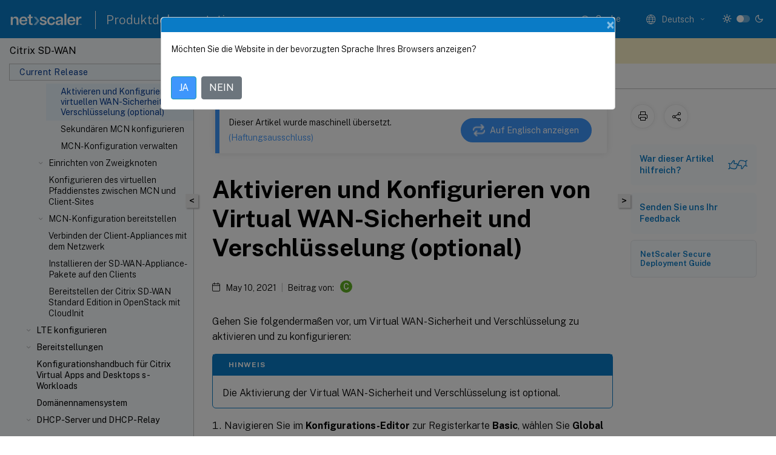

--- FILE ---
content_type: text/html; charset=UTF-8
request_url: https://docs.netscaler.com/de-de/citrix-sd-wan/current-release/configuration/set-up-master-control-node/enable-configure-virtual-wan-security-encryption.html
body_size: 22161
content:
<!DOCTYPE html>
<html lang="de-x-mtfrom-en" class="theme" style="visibility:hidden">
    <head>
<meta http-equiv="Content-Type" content="text/html; charset=UTF-8">
    <meta charset="UTF-8">
    <meta http-equiv="X-UA-Compatible" content="IE=edge">
    <meta name="viewport" content="width=device-width, initial-scale=1.0, maximum-scale=12.0, user-scalable=yes">
    
    
   
    <title>Aktivieren und Konfigurieren von Virtual WAN-Sicherheit und Verschlüsselung (optional)</title>
	
    <meta name="description" content="Gehen Sie folgendermaßen vor, um Virtual WAN-Sicherheit und Verschlüsselung zu aktivieren und zu konfigurieren:.Damit ist die Konfiguration der MCN-Site abgeschlossen.">
	
    <meta name="ctx_product" content="sd_wan_main">
    
    <meta name="ctx_product_version" content="current_release">
    <meta name="lastModified" content="May 10, 2021">
<meta name="mt_fly_provider" content="">
    <meta name="lang_code" content="de-de">
       <meta name="mt_pt_provider" content="amz">
       <link rel="alternate machine-translated-from" hreflang="en" href="/en-us/citrix-sd-wan/current-release/configuration/set-up-master-control-node/enable-configure-virtual-wan-security-encryption.html">
       
    <meta name="google-site-verification" content="vsmeIST81_ULm9HbCgrEHFrDA9QJAevauWZW-GQhmMI">
    

    

      <link rel="preconnect" href="https://consent.trustarc.com" crossorigin>   

   <link rel="preconnect" href="https://fonts.gstatic.com" crossorigin>

    <link rel="preload" as="style" href="https://fonts.googleapis.com/css2?family=Public+Sans:wght@300;400;600;700&amp;display=swap">

    <link rel="stylesheet" href="https://fonts.googleapis.com/css2?family=Public+Sans:wght@300;400;600;700&amp;display=swap" media="print" onload="this.media='all'">

        
   
    <link rel="preload" as="style" href="/assets/main.css">
    <link rel="stylesheet" href="/assets/main.css">



    <link rel="canonical" href="/de-de/citrix-sd-wan/current-release/configuration/set-up-master-control-node/enable-configure-virtual-wan-security-encryption.html">
    <link rel="icon" type="image/vnd.microsoft.icon" href="/assets/images/favicon.ico">
    <link rel="apple-touch-icon" href="/assets/images/apple-touch-icon.png">
  
    
    
</head>

    <body class="doc">
        <div class="docs-container-fluid">
            <div class="row no-gutters docs-header-container" id="docs-header-container-id">
                <div class="col-sm-12 col-md-12 docs-page-header">
                    
                        
<header class="docs-header clearfix">
  <!-- <button type="button" id="extra-close-button" class="close" data-dismiss="modal" aria-label="Close">
        <span aria-hidden="true">&times;</span>
    </button> -->

  <div class="md-search">
    <div class="md-search-close">
      <span class="docs-icon icon-close"></span>
    </div>
  </div>
  <div class="header-left">
    <div class="docs-icon icon-hamburger md-hamburger"></div>

    <a class="site-title" onclick="location.href='http://netscaler.com';">
      <img class="add-header-logo">
      
    </a>
    <span class="header-divider"> </span>
    <a href="/de-de" class="site-title-text">Produktdokumentation</a>
  </div>
  <div class="header-right">
    <div class="search-bar-container">
<!-- Button trigger modal -->
<button type="button" class="btn btn-primary search-btn-homepage" data-toggle="modal" data-target="#algoliaModal" id="search-btn">
  <span class="docs-icon icon-search"></span>
  <div class="search-box-new"> Suche</div>
</button>

<input type="hidden" id="search_type" value="Suchbegriff eingeben">
<input type="hidden" id="search_no_results" value="Keine Ergebnisse">
<input type="hidden" id="search_filter" value="Filter">
<input type="hidden" id="search_refine" value="Ergebnisse verfeinern">
<input type="hidden" id="search_clear_all" value="Alles löschen">
<input type="hidden" id="search_citrix_pro_doc" value="Produktdokumentation durchsuchen">
<input type="hidden" id="search_query" value="Versuchen Sie es mit einer anderen oder weniger spezifischen Abfrage. Alle ausgewählten Filter entfernen. Beispielabfragen sind Upgrade, Workspace, Zertifikat.">
<input type="hidden" id="search_recommended" value="Empfohlene Themen">
<input type="hidden" id="search_related_topics" value="Verwandte Themen in der Citrix Tech Zone">
<input type="hidden" id="search_no_result_tech_zone" value="Keine Ergebnisse in der Tech Zone gefunden">
<input type="hidden" id="search_show_more" value="Mehr anzeigen in der Tech Zone">
<input type="hidden" id="search_query_all" value="Suche in allen Produkten">
<input type="hidden" id="search_featured" value="Ausgewählte Themen">
<input type="hidden" id="search_active_filter" value="Ausgewählter Filter">

  <!-- Modal -->
  <div class="modal fade" id="algoliaModal" data-backdrop="false" tabindex="-1" role="dialog" aria-labelledby="algoliaModalLabel" aria-hidden="true">
    <div class="modal-dialog modal-dialog-scrollable" role="document">
      <div class="modal-content search-modal-content">
        <div class="modal-body search-modal-body" id="modal-box-algolia">
          <div>
            <div class="search-filter-head">
              <div class="inner-div">
                <div class="close-search-modal-mobile" data-dismiss="modal" aria-label="Close">
                 <span class="docs-icon algolia-modal-close-icon icon-arrow-back-search"></span>
                </div> 
                <div id="autocomplete">
                </div>
                <div class="close-search-modal" data-dismiss="modal" aria-label="Close">
                  <p>Schließen</p> <span class="docs-icon icon-clearAll-search"></span>
                </div>
                <div class="mobile-filter" id="mobile-filter-button"><span class="docs-icon icon-filter"></span></div>    
              </div>
            </div>
            <div class="search-hits">
              <div class="products-heading">
                <div class="prod">
                <div class="refine-heading">Ergebnisse verfeinern</div>
                <div id="clear-refinement" class="bg-ss-clear"></div>
                </div>
                <div id="hierarchical-menu">
                  <input type="text" id="product-search" class="product-searchbox" placeholder="Nach Produkten suchen">
                  <p class="select-product-mobile">Produkt auswählen</p>
                </div>
              </div>
              <div class="mobile-apply-filter" id="mobile-filter-div">
                <div class="mobile-apply-filter-inner">
                  <div id="apply-filter">Anwenden</div>
                  <div id="clear-refinement-mobile">Alles löschen</div>
                </div>
              </div>
              <div id="result-div">
                <div id="query-suggestion-div"></div>
                <div class="show-filter">
                  <div id="selected-message">Ausgewählter Filter</div>
                  <div id="current-refinements"></div>
                </div>
                <div id="empty-search-algolia">
                  <div class="search-icon-big">
                    <span class="docs-icon icon-search no-result"></span>
                  </div>
                  <div class="empty-message-class">
                     <div class="empty-message-line-1 modal-text-center">Produktdokumentation durchsuchen</div>
                  </div>
                </div>
                <div id="infinite-hits-custom" class="hits-container" style="display:none;">
                </div>
              </div>
            </div>
          </div>
        </div>
      </div>
    </div>
  </div>

      <span class="docs-icon icon-search md-search-submit"></span>
    </div>
<div class="language-container">
    <button type="button" class="btn btn-default dropdown-toggle" data-toggle="dropdown" aria-haspopup="true" aria-expanded="false" onclick="loadCaptcha('language')">
        <i class="docs-icon icon-globe cx-globe lang-selected"></i>
        <span class="lang-selected-text"></span>
        <span class="docs-icon dropdown-arrow icon-arrow-down-rounded"></span>
    </button>
        
    <ul class="dropdown-menu">
        <li class="lang active lang-desktop">
            <a class="language-option" href="/en-us/citrix-sd-wan/current-release/configuration/set-up-master-control-node/enable-configure-virtual-wan-security-encryption.html?lang-switch=true">
                <div class="lang-p">
                    English
                </div>
            </a>
        </li>
        <li class="lang active lang-mobile">
            <a class="language-option" href="/en-us/citrix-sd-wan/current-release/configuration/set-up-master-control-node/enable-configure-virtual-wan-security-encryption.html?lang-switch=true">
                <div class="lang-p">
                    EN
                </div>
            </a>
        </li>
            <li class="lang active lang-desktop">
                <a class='language-option mt-lang' href='/de-de/citrix-sd-wan/current-release/configuration/set-up-master-control-node/enable-configure-virtual-wan-security-encryption?lang-switch=true'>
                    <div class="lang-p">
                        <span class="lang-txt">Deutsch</span>
                        <span class="docs-icon icon-mt"></span>
                        <p class="img_description">Machine Translated</p>
                    </div>
                </a>
            </li>
            <li class="lang active lang-mobile">
                <a class='language-option mt-lang' href='/de-de/citrix-sd-wan/current-release/configuration/set-up-master-control-node/enable-configure-virtual-wan-security-encryption?lang-switch=true'>
                    <div class="lang-p">
                        <span class="lang-txt">DE</span>
                        <span class="docs-icon icon-mt"></span>
                        <p class="img_description">Machine Translated</p>
                    </div>
                </a>
            </li>
            <li class="lang active lang-desktop">
                <a class='language-option mt-lang' href='/fr-fr/citrix-sd-wan/current-release/configuration/set-up-master-control-node/enable-configure-virtual-wan-security-encryption?lang-switch=true'>
                    <div class="lang-p">
                        <span class="lang-txt">Français</span>
                        <span class="docs-icon icon-mt"></span>
                        <p class="img_description">Machine Translated</p>
                    </div>
                </a>
            </li>
            <li class="lang active lang-mobile">
                <a class='language-option mt-lang' href='/fr-fr/citrix-sd-wan/current-release/configuration/set-up-master-control-node/enable-configure-virtual-wan-security-encryption?lang-switch=true'>
                    <div class="lang-p">
                        <span class="lang-txt">FR</span>
                        <span class="docs-icon icon-mt"></span>
                        <p class="img_description">Machine Translated</p>
                    </div>
                </a>
            </li>
            <li class="lang active lang-desktop">
                <a class='language-option mt-lang' href='/es-es/citrix-sd-wan/current-release/configuration/set-up-master-control-node/enable-configure-virtual-wan-security-encryption?lang-switch=true'>
                    <div class="lang-p">
                        <span class="lang-txt">Español</span>
                        <span class="docs-icon icon-mt"></span>
                        <p class="img_description">Machine Translated</p>
                    </div>
                </a>
            </li>
            <li class="lang active lang-mobile">
                <a class='language-option mt-lang' href='/es-es/citrix-sd-wan/current-release/configuration/set-up-master-control-node/enable-configure-virtual-wan-security-encryption?lang-switch=true'>
                    <div class="lang-p">
                        <span class="lang-txt">ES</span>
                        <span class="docs-icon icon-mt"></span>
                        <p class="img_description">Machine Translated</p>
                    </div>
                </a>
            </li>
            <li class="lang active lang-desktop">
                <a class='language-option mt-lang' href='/zh-cn/citrix-sd-wan/current-release/configuration/set-up-master-control-node/enable-configure-virtual-wan-security-encryption?lang-switch=true'>
                    <div class="lang-p">
                        <span class="lang-txt">简体中文</span>
                        <span class="docs-icon icon-mt"></span>
                        <p class="img_description">Machine Translated</p>
                    </div>
                </a>
            </li>
            <li class="lang active lang-mobile">
                <a class='language-option mt-lang' href='/zh-cn/citrix-sd-wan/current-release/configuration/set-up-master-control-node/enable-configure-virtual-wan-security-encryption?lang-switch=true'>
                    <div class="lang-p">
                        <span class="lang-txt">ZH</span>
                        <span class="docs-icon icon-mt"></span>
                        <p class="img_description">Machine Translated</p>
                    </div>
                </a>
            </li>
            <li class="lang active lang-desktop">
                <a class='language-option mt-lang' href='/ja-jp/citrix-sd-wan/current-release/configuration/set-up-master-control-node/enable-configure-virtual-wan-security-encryption?lang-switch=true'>
                    <div class="lang-p">
                        <span class="lang-txt">日本語</span>
                        <span class="docs-icon icon-mt"></span>
                        <p class="img_description">Machine Translated</p>
                    </div>
                </a>
            </li>
            <li class="lang active lang-mobile">
                <a class='language-option mt-lang' href='/ja-jp/citrix-sd-wan/current-release/configuration/set-up-master-control-node/enable-configure-virtual-wan-security-encryption?lang-switch=true'>
                    <div class="lang-p">
                        <span class="lang-txt">JA</span>
                        <span class="docs-icon icon-mt"></span>
                        <p class="img_description">Machine Translated</p>
                    </div>
                </a>
            </li>
    </ul>
</div>



    <div class="light-toggle-box">
      <div class="light docs-actions-item">
        <span data-content="Helles Design">
          <i class="docs-icon icon-sun"></i>
        </span>
      </div>
      <label class="switch">
        <input id="switch_theme" type="checkbox">
        <span class="slider round"></span>
      </label>
      <div class="dark docs-actions-item">
        <span data-content="Dunkles Design">
          <i class="docs-icon icon-moon"></i>
        </span>
      </div>
    </div>

    <button class="themebtn-switch">
      <span data-content="Helles Design" class="theme-mobile">
        <i class="docs-icon icon-sun"></i>
      </span>
    </button>
  </div>
</header>


                    
					 <div id="docs-banner">
                        <div id="banner-div" style="display: none;" data-component="dismissible-item" data-expiry="1000" data-id="welcome-banner" data-type="info" data-value='&lt;div&gt;&lt;p id="text-banner"&gt;&lt;/p&gt;&lt;p id="new-banner"&gt;&lt;/p&gt;&lt;/div&gt;'></div>


                    </div>
                </div>
            </div>
            <div class="row no-gutters">
                <div class="col-sm-12 col-md-12 docs-page-content">
			<div id="invisible-recaptcha"></div>
     			 <input type="hidden" id="recaptchaVal" value="">
                    
   
<div class="row no-gutters" id="collapse">
  <div class="col-3 col-md-4 col-lg-3 content-left-wrapper">
    <div class="left-wrapper">
      
      

    
   <div class="version-name-class">
       <span class="version-name">Citrix SD-WAN</span>
   </div>
    <div class="cx-version-options">
        <div class="dropdown">
            
            <button class="btn btn-secondary dropdown-toggle docsproductversiondropdown" type="button" data-toggle="dropdown" aria-haspopup="true" aria-expanded="false">
                <p class="version-name-container">
                     <span class="version-name">Current Release</span>
                    
                </p>
                <span class="docs-icon icons-arrow-version-selector"></span>
                
            </button>
            <div class="dropdown-menu" aria-labelledby="dropdownMenuButton">
            
              <a class="dropdown-item" data-version-url="/de-de/citrix-sd-wan/current-release/configuration/set-up-master-control-node/enable-configure-virtual-wan-security-encryption.html">Current Release</a>
            
              <a class="dropdown-item" data-version-url="/de-de/citrix-sd-wan/11-5">11.5 limited availability</a>
            
              <a class="dropdown-item" data-version-url="/de-de/citrix-sd-wan/11-3/configuration/set-up-master-control-node/enable-configure-virtual-wan-security-encryption.html">11.3</a>
            
              <a class="dropdown-item" data-version-url="/de-de/citrix-sd-wan/11-2/configuration/set-up-master-control-node/enable-configure-virtual-wan-security-encryption.html">11.2</a>
            
              <a class="dropdown-item" data-version-url="/de-de/citrix-sd-wan/11-1/configuration/set-up-master-control-node/enable-configure-virtual-wan-security-encryption.html">11.1</a>
            
              <a class="dropdown-item" data-version-url="/de-de/citrix-sd-wan/11/configuration/set-up-master-control-node/enable-configure-virtual-wan-security-encryption.html">11.0</a>
            
              <a class="dropdown-item" data-version-url="/de-de/citrix-sd-wan/10-2/configuration/set-up-master-control-node/enable-configure-virtual-wan-security-encryption.html">10.2</a>
            
            </div>
        </div>
    </div>


<div class="left-nav">
    <div class="overlay"></div>
    <ul class="ctx-sub-menu scrollable">
                <li class="has-sub-nav-li">
                    
                    <p>
                        <span class="ctx-sub-menu-group-link has-sub-nav docs-icon icon-arrow-down-rounded"></span>
                    
                        
                        
                        
                        
                        <a class='ctx-sub-menu-group-title' href='/de-de/citrix-sd-wan/current-release/release-notes'>
                            Versionshinweise
                            
                            
                        </a>
                    </p>
                        <ul id="ctx-sub-menu-children" class="ctx-sub-menu-closed">
                                <li>
                                    <p>  
                                        <a href='/de-de/citrix-sd-wan/11-3/release-notes/troubleshooting-sdwan-110-se-network-connectivity-issue'>Fehlerbehebung bei Citrix SD-WAN 110 SE Netzwerkproblemen</a>
                                </p>
</li>
                                <li>
                                    <p>  
                                        <a href='/de-de/citrix-sd-wan/current-release/release-notes/release-notes-11-4-1'>Versionshinweise 11.4.1</a>
                                </p>
</li>
                                <li>
                                    <p>  
                                        <a href='/de-de/citrix-sd-wan/current-release/release-notes/release-notes-11-4-2a'>Versionshinweise 11.4.2a</a>
                                </p>
</li>
                                <li>
                                    <p>  
                                        <a href='/de-de/citrix-sd-wan/current-release/release-notes/release-notes-11-4-2b'>Versionshinweise 11.4.2b</a>
                                </p>
</li>
                                <li>
                                    <p>  
                                        <a href='/de-de/citrix-sd-wan/current-release/release-notes/release-notes-11-4-3'>Versionshinweise 11.4.3a</a>
                                </p>
</li>
                                <li>
                                    <p>  
                                        <a href='/de-de/citrix-sd-wan/current-release/release-notes/release-notes-11-4-4'>Versionshinweise 11.4.4</a>
                                </p>
</li>
                                <li>
                                    <p>  
                                        <a href='/de-de/citrix-sd-wan/current-release/release-notes/release-notes-11-4-5'>Versionshinweise 11.4.5</a>
                                </p>
</li>
                                <li>
                                    <p>  
                                        <a href="/en-us/citrix-sd-wan/current-release/release-notes/release-notes-11-4-7.html">Versionshinweise 11.4.7</a>
                                </p>
</li>
                        </ul>
                 </li>
                <li>
                    
                    <p>
                    
                        
                        
                        
                        
                        <a href='/de-de/citrix-sd-wan/current-release/new-ui-for-sd-wan-appliances'>
                            Neue Benutzeroberfläche für SD-WAN-Appliances
                            
                            
                        </a>
                    </p>
                 </li>
                <li class="has-sub-nav-li">
                    
                    <p>
                        <span class="ctx-sub-menu-group-link has-sub-nav docs-icon icon-arrow-down-rounded"></span>
                    
                        
                        
                        
                        
                        <a class="ctx-sub-menu-group-title">
                            Softwareinstallation und -aktualisierung
                            
                            
                        </a>
                    </p>
                        <ul id="ctx-sub-menu-children" class="ctx-sub-menu-closed">
                                <li>
                                    <p>  
                                        <a href='/de-de/citrix-sd-wan/current-release/updating-upgrading/system-requirements'>Systemanforderungen</a>
                                </p>
</li>
                                <li>
                                    <p>  
                                        <a href='/de-de/citrix-sd-wan/current-release/updating-upgrading/sd-wan-platform-models-and-software-packages'>SD-WAN-Plattformmodelle und Softwarepakete</a>
                                </p>
</li>
                                <li>
                                    <p>  
                                        <a href='/de-de/citrix-sd-wan/current-release/updating-upgrading/upgrade-paths-for-release'>Upgrade-Pfade für Version 11.4</a>
                                </p>
</li>
                                <li>
                                    <p>  
                                        <a href='/de-de/citrix-sd-wan/current-release/updating-upgrading/virtual-wan-upgrade-9-3-5-working-virtual-wan-config'>Virtuelles WAN-Softwareupgrade auf 9.3.5 mit funktionierender Virtual WAN-Bereitstellung</a>
                                </p>
</li>
                                <li>
                                    <p>  
                                        <a href='/de-de/citrix-sd-wan/current-release/updating-upgrading/upgrade-with-vw-configuration'>Upgrade auf 11.4 mit funktionierender virtueller WAN-Konfiguration</a>
                                </p>
</li>
                                <li>
                                    <p>  
                                        <a href='/de-de/citrix-sd-wan/current-release/updating-upgrading/upgrade-without-vw-configuration'>Upgrade auf 11.4 ohne funktionierende virtuelle WAN-Konfiguration</a>
                                </p>
</li>
                                <li>
                                    <p>  
                                        <a href='/de-de/citrix-sd-wan/current-release/updating-upgrading/reimage-appliance-software'>Reimage der Citrix SD-WAN Appliance-Software</a>
                                </p>
</li>
                                <li>
                                    <p>  
                                        <a href="/de-de/citrix-sd-wan/current-release/updating-upgrading/change-management-settings.htm">Ändern der Verwaltungseinstellungen</a>
                                </p>
</li>
                                <li>
                                    <p>  
                                        <a href='/de-de/citrix-sd-wan/current-release/updating-upgrading/partial-software-upgrade-using-local-change-management'>Teilweise Softwareupgrade mit lokalem Änderungsmanagement</a>
                                </p>
</li>
                                <li>
                                    <p>  
                                        <a href='/de-de/citrix-sd-wan/current-release/updating-upgrading/convert-usb-wanop-1000-2000-to-enterprise-edition'>Konvertierung von WANOP in die Premium Edition mit USB</a>
                                </p>
</li>
                                <li>
                                    <p>  
                                        <a href='/de-de/citrix-sd-wan/current-release/updating-upgrading/convert-platform-standard-edition-to-enterprise-edition'>Standard Edition in Premium Edition umwandeln</a>
                                </p>
</li>
                                <li>
                                    <p>  
                                        <a href='/de-de/citrix-sd-wan/current-release/updating-upgrading/usb-reimage-utility'>USB-Reimage-Dienstprogramm</a>
                                </p>
</li>
                        </ul>
                 </li>
                <li class="has-sub-nav-li">
                    
                    <p>
                        <span class="ctx-sub-menu-group-link has-sub-nav docs-icon icon-arrow-down-rounded"></span>
                    
                        
                        
                        
                        
                        <a class='ctx-sub-menu-group-title' href='/de-de/citrix-sd-wan/current-release/sd-wan-licensing'>
                            Lizenzierung
                            
                            
                        </a>
                    </p>
                        <ul id="ctx-sub-menu-children" class="ctx-sub-menu-closed">
                                <li>
                                    <p>  
                                        <a href='/de-de/citrix-sd-wan/current-release/sd-wan-licensing/remote-license-server-procedure'>Lokale Lizenzierung</a>
                                </p>
</li>
                                <li>
                                    <p>  
                                        <a href='/de-de/citrix-sd-wan/current-release/sd-wan-licensing/license-procedure'>Remote-Lizenz-App</a>
                                </p>
</li>
                                <li>
                                    <p>  
                                        <a href='/de-de/citrix-sd-wan/current-release/sd-wan-licensing/centralized-licensing'>Zentrale Lizenzierung</a>
                                </p>
</li>
                                <li>
                                    <p>  
                                        <a href='/de-de/citrix-sd-wan/current-release/sd-wan-licensing/managing-licenses'>Verwalten von Lizenzen</a>
                                </p>
</li>
                                <li>
                                    <p>  
                                        <a href='/de-de/citrix-sd-wan/current-release/sd-wan-licensing/license-expiry'>Lizenzablauf</a>
                                </p>
</li>
                        </ul>
                 </li>
                <li class="has-sub-nav-li">
                    
                    <p>
                        <span class="ctx-sub-menu-group-link has-sub-nav docs-icon icon-arrow-up-rounded "></span>
                    
                        
                        
                        
                        
                        <a class='ctx-sub-menu-group-title' href='/de-de/citrix-sd-wan/current-release/configuration'>
                            Konfiguration
                            
                            
                        </a>
                    </p>
                        <ul id="ctx-sub-menu-children" class="ctx-sub-menu-child-open">
                                <li class="has-sub-nav-li">
                                    <p> <!-- rendering second level child -->
                                        <span class="ctx-sub-menu-group-link has-sub-nav docs-icon icon-arrow-down-rounded"></span>  
                                        <a class='ctx-sub-menu-group-title' href='/de-de/citrix-sd-wan/current-release/configuration/setting-up-virtual-wan-appliances'>Ersteinrichtung</a> <!-- rendering second level child -->
                                    </p>
                                    <ul id="ctx-sub-menu-children" class="ctx-sub-menu-closed">
                                                <li>
                                                    <p>  
                                                        <a href='/de-de/citrix-sd-wan/current-release/configuration/setting-up-virtual-wan-appliances/overview-of-web-ui-interface'>
                                                        Übersicht über das Layout der Weboberfläche (UI) </a>
                                                    </p>
                                                </li>
                                                <li>
                                                    <p>  
                                                        <a href='/de-de/citrix-sd-wan/current-release/configuration/setting-up-virtual-wan-appliances/appliance-hardware'>
                                                        Einrichten der Appliance-Hardware </a>
                                                    </p>
                                                </li>
                                                <li>
                                                    <p>  
                                                        <a href='/de-de/citrix-sd-wan/current-release/configuration/setting-up-virtual-wan-appliances/appliances-management-ip-addresses'>
                                                        Konfigurieren der Verwaltungs-IP-Adresse </a>
                                                    </p>
                                                </li>
                                                <li>
                                                    <p>  
                                                        <a href='/de-de/citrix-sd-wan/current-release/configuration/setting-up-virtual-wan-appliances/set-date-and-time'>
                                                        Datum und Uhrzeit einstellen </a>
                                                    </p>
                                                </li>
                                                <li>
                                                    <p>  
                                                        <a href='/de-de/citrix-sd-wan/current-release/configuration/setting-up-virtual-wan-appliances/session-timeout'>
                                                        Sitzungstimeout </a>
                                                    </p>
                                                </li>
                                                <li>
                                                    <p>  
                                                        <a href='/de-de/citrix-sd-wan/current-release/configuration/setting-up-virtual-wan-appliances/configure-alarm'>
                                                        Konfigurieren von Alarmen </a>
                                                    </p>
                                                </li>
                                                <li>
                                                    <p>  
                                                        <a href='/de-de/citrix-sd-wan/current-release/configuration/setting-up-virtual-wan-appliances/configure-roll-back'>
                                                        Rollback konfigurieren </a>
                                                    </p>
                                                </li>
                                    </ul>
                                </li>
                                <li class="has-sub-nav-li">
                                    <p class="child-active"> <!-- rendering second level child -->
                                        <span class="ctx-sub-menu-group-link has-sub-nav docs-icon icon-arrow-up-rounded "></span>  
                                        <a class='ctx-sub-menu-group-title' href='/de-de/citrix-sd-wan/current-release/configuration/set-up-master-control-node'>Master Control Node (MCN) einrichten</a> <!-- rendering second level child -->
                                    </p>
                                    <ul id="ctx-sub-menu-children" class="ctx-sub-menu-child-open">
                                                <li>
                                                    <p>  
                                                        <a href='/de-de/citrix-sd-wan/current-release/configuration/set-up-master-control-node/mcn-overview'>
                                                        MCN-Übersicht </a>
                                                    </p>
                                                </li>
                                                <li>
                                                    <p>  
                                                        <a href='/de-de/citrix-sd-wan/current-release/configuration/set-up-master-control-node/switch-to-mcn-console'>
                                                        Zur MCN-Konsole wechseln </a>
                                                    </p>
                                                </li>
                                                <li>
                                                    <p>  
                                                        <a href='/de-de/citrix-sd-wan/current-release/configuration/set-up-master-control-node/configure-mcn'>
                                                        MCN konfigurieren </a>
                                                    </p>
                                                </li>
                                                <li>
                                                    <p class="active">
                                                        Aktivieren und Konfigurieren der virtuellen WAN-Sicherheit und -Verschlüsselung (optional)
                                                    </p>
                                                </li>
                                                <li>
                                                    <p>  
                                                        <a href='/de-de/citrix-sd-wan/current-release/configuration/set-up-master-control-node/configure-secondary-mcn'>
                                                        Sekundären MCN konfigurieren </a>
                                                    </p>
                                                </li>
                                                <li>
                                                    <p>  
                                                        <a href='/de-de/citrix-sd-wan/current-release/configuration/set-up-master-control-node/manage-mcn-configuration'>
                                                        MCN-Konfiguration verwalten </a>
                                                    </p>
                                                </li>
                                    </ul>
                                </li>
                                <li class="has-sub-nav-li">
                                    <p> <!-- rendering second level child -->
                                        <span class="ctx-sub-menu-group-link has-sub-nav docs-icon icon-arrow-down-rounded"></span>  
                                        <a class='ctx-sub-menu-group-title' href='/de-de/citrix-sd-wan/current-release/configuration/setup-branch-nodes'>Einrichten von Zweigknoten</a> <!-- rendering second level child -->
                                    </p>
                                    <ul id="ctx-sub-menu-children" class="ctx-sub-menu-closed">
                                                <li>
                                                    <p>  
                                                        <a href='/de-de/citrix-sd-wan/current-release/configuration/setup-branch-nodes/configure-branch-node'>
                                                        Zweigknoten konfigurieren </a>
                                                    </p>
                                                </li>
                                                <li>
                                                    <p>  
                                                        <a href='/de-de/citrix-sd-wan/current-release/configuration/setup-branch-nodes/clone-branch-site'>
                                                        Eine Zweigstellensite klonen (optional) </a>
                                                    </p>
                                                </li>
                                                <li>
                                                    <p>  
                                                        <a href='/de-de/citrix-sd-wan/current-release/configuration/setup-branch-nodes/resolving-configuration-audit-alerts'>
                                                        Überwachung der Zweigkonfiguration </a>
                                                    </p>
                                                </li>
                                    </ul>
                                </li>
                                <li>
                                    <p>  
                                        <a href='/de-de/citrix-sd-wan/current-release/configuration/configuring-virtual-path-service-between-mcn-client-sites'>Konfigurieren des virtuellen Pfaddienstes zwischen MCN und Client-Sites</a>
                                </p>
</li>
                                <li class="has-sub-nav-li">
                                    <p> <!-- rendering second level child -->
                                        <span class="ctx-sub-menu-group-link has-sub-nav docs-icon icon-arrow-down-rounded"></span>  
                                        <a class='ctx-sub-menu-group-title' href='/de-de/citrix-sd-wan/current-release/configuration/deploy-mcn-configuration'>MCN-Konfiguration bereitstellen</a> <!-- rendering second level child -->
                                    </p>
                                    <ul id="ctx-sub-menu-children" class="ctx-sub-menu-closed">
                                                <li>
                                                    <p>  
                                                        <a href='/de-de/citrix-sd-wan/current-release/configuration/deploy-mcn-configuration/perform-mcn-change-management'>
                                                        Durchführen eines MCN-Änderungsmanagements </a>
                                                    </p>
                                                </li>
                                                <li>
                                                    <p>  
                                                        <a href='/de-de/citrix-sd-wan/current-release/configuration/deploy-mcn-configuration/deploy-configuration-to-branches'>
                                                        Konfiguration in Zweigen bereitstellen </a>
                                                    </p>
                                                </li>
                                                <li>
                                                    <p>  
                                                        <a href='/de-de/citrix-sd-wan/current-release/configuration/deploy-mcn-configuration/one-touch-start'>
                                                        One-Touch-Start </a>
                                                    </p>
                                                </li>
                                    </ul>
                                </li>
                                <li>
                                    <p>  
                                        <a href='/de-de/citrix-sd-wan/current-release/configuration/connecting-client-appliances-to-network'>Verbinden der Client-Appliances mit dem Netzwerk</a>
                                </p>
</li>
                                <li>
                                    <p>  
                                        <a href='/de-de/citrix-sd-wan/current-release/configuration/installing-virtual-wan-appliance-packages-clients'>Installieren der SD-WAN-Appliance-Pakete auf den Clients</a>
                                </p>
</li>
                                <li>
                                    <p>  
                                        <a href='/de-de/citrix-sd-wan/current-release/configuration/deploy-citrix-sd-wan-standard-edition-in-open-stack-using-cloudinit'>Bereitstellen der Citrix SD-WAN Standard Edition in OpenStack mit CloudInit</a>
                                </p>
</li>
                        </ul>
                 </li>
                <li class="has-sub-nav-li">
                    
                    <p>
                        <span class="ctx-sub-menu-group-link has-sub-nav docs-icon icon-arrow-down-rounded"></span>
                    
                        
                        
                        
                        
                        <a class="ctx-sub-menu-group-title">
                            LTE konfigurieren
                            
                            
                        </a>
                    </p>
                        <ul id="ctx-sub-menu-children" class="ctx-sub-menu-closed">
                                <li>
                                    <p>  
                                        <a href='/de-de/citrix-sd-wan/current-release/configure-lte/configure-lte-functionality-on-210-se-lte'>Konfigurieren der LTE-Funktionalität auf 210 SE LTE</a>
                                </p>
</li>
                                <li>
                                    <p>  
                                        <a href='/de-de/citrix-sd-wan/current-release/configure-lte/configure-lte-functionality-on-110-lte-wifi-se'>Konfigurieren der LTE-Funktionalität auf 110-LTE-WiFi-Appliance</a>
                                </p>
</li>
                                <li>
                                    <p>  
                                        <a href='/de-de/citrix-sd-wan/current-release/configure-lte/configure-external-usb-lte-modem'>Konfigurieren eines externen USB-LTE-Modems</a>
                                </p>
</li>
                        </ul>
                 </li>
                <li class="has-sub-nav-li">
                    
                    <p>
                        <span class="ctx-sub-menu-group-link has-sub-nav docs-icon icon-arrow-down-rounded"></span>
                    
                        
                        
                        
                        
                        <a class='ctx-sub-menu-group-title' href='/de-de/citrix-sd-wan/current-release/use-cases-sd-wan-virtual-routing'>
                            Bereitstellungen
                            
                            
                        </a>
                    </p>
                        <ul id="ctx-sub-menu-children" class="ctx-sub-menu-closed">
                                <li>
                                    <p>  
                                        <a href='/de-de/citrix-sd-wan/current-release/use-cases-sd-wan-virtual-routing/checklist-and-how-to-deploy'>Checkliste und Bereitstellung</a>
                                </p>
</li>
                                <li>
                                    <p>  
                                        <a href='/de-de/citrix-sd-wan/10-2/use-cases-sd-wan-virtual-routing/best-practices'>Bewährte Methoden</a>
                                </p>
</li>
                                <li>
                                    <p>  
                                        <a href='/de-de/citrix-sd-wan/current-release/use-cases-sd-wan-virtual-routing/gateway-mode'>Gateway-Modus</a>
                                </p>
</li>
                                <li>
                                    <p>  
                                        <a href='/de-de/citrix-sd-wan/current-release/use-cases-sd-wan-virtual-routing/inline-mode'>Inlinemodus</a>
                                </p>
</li>
                                <li>
                                    <p>  
                                        <a href='/de-de/citrix-sd-wan/current-release/use-cases-sd-wan-virtual-routing/virtual-inline-mode'>Virtueller Inline-Modus</a>
                                </p>
</li>
                                <li>
                                    <p>  
                                        <a href='/de-de/citrix-sd-wan/current-release/use-cases-sd-wan-virtual-routing/how-to-build-sd-wan-network'>Aufbau eines SD-WAN-Netzwerks</a>
                                </p>
</li>
                                <li>
                                    <p>  
                                        <a href='/de-de/citrix-sd-wan/current-release/use-cases-sd-wan-virtual-routing/wan-opt-only-with-ee'>WAN-Optimierung nur mit Premium (Enterprise) Edition</a>
                                </p>
</li>
                                <li>
                                    <p>  
                                        <a href='/de-de/citrix-sd-wan/current-release/use-cases-sd-wan-virtual-routing/two-box-deployment-mode'>Zwei-Box-Modus</a>
                                </p>
</li>
                                <li>
                                    <p>  
                                        <a href='/de-de/citrix-sd-wan/current-release/use-cases-sd-wan-virtual-routing/ha-deployment-modes'>Hohe Verfügbarkeit</a>
                                </p>
</li>
                                <li>
                                    <p>  
                                        <a href='/de-de/citrix-sd-wan/current-release/use-cases-sd-wan-virtual-routing/enable-ha-y-cable'>Hochverfügbarkeit des Edge-Modus mit Glasfaser-Y-Kabel aktivieren</a>
                                </p>
</li>
                                <li class="has-sub-nav-li">
                                    <p> <!-- rendering second level child -->
                                        <span class="ctx-sub-menu-group-link has-sub-nav docs-icon icon-arrow-down-rounded"></span>  
                                        <a class='ctx-sub-menu-group-title' href='/de-de/citrix-sd-wan/current-release/use-cases-sd-wan-virtual-routing/zero-touch-deployment-service'>Keine Berührung</a> <!-- rendering second level child -->
                                    </p>
                                    <ul id="ctx-sub-menu-children" class="ctx-sub-menu-closed">
                                                <li>
                                                    <p>  
                                                        <a href='/de-de/citrix-sd-wan/current-release/use-cases-sd-wan-virtual-routing/zero-touch-deployment-service/appliance'>
                                                        On-Prem Zero-Touch </a>
                                                    </p>
                                                </li>
                                                <li>
                                                    <p>  
                                                        <a href='/de-de/citrix-sd-wan/current-release/use-cases-sd-wan-virtual-routing/aws'>
                                                        AWS </a>
                                                    </p>
                                                </li>
                                                <li>
                                                    <p>  
                                                        <a href='/de-de/citrix-sd-wan/current-release/use-cases-sd-wan-virtual-routing/azure'>
                                                        Azure </a>
                                                    </p>
                                                </li>
                                    </ul>
                                </li>
                                <li>
                                    <p>  
                                        <a href='/de-de/citrix-sd-wan/current-release/use-cases-sd-wan-virtual-routing/single-region-deployment'>Bereitstellung in einer Region</a>
                                </p>
</li>
                                <li>
                                    <p>  
                                        <a href='/de-de/citrix-sd-wan/current-release/use-cases-sd-wan-virtual-routing/multi_region_deployment'>Bereitstellung in mehreren Regionen</a>
                                </p>
</li>
                        </ul>
                 </li>
                <li>
                    
                    <p>
                    
                        
                        
                        
                        
                        <a href='/de-de/citrix-sd-wan/current-release/config-guide-for-cvad-workloads'>
                            Konfigurationshandbuch für Citrix Virtual Apps and Desktops s-Workloads
                            
                            
                        </a>
                    </p>
                 </li>
                <li>
                    
                    <p>
                    
                        
                        
                        
                        
                        <a href='/de-de/citrix-sd-wan/current-release/dns'>
                            Domänennamensystem
                            
                            
                        </a>
                    </p>
                 </li>
                <li class="has-sub-nav-li">
                    
                    <p>
                        <span class="ctx-sub-menu-group-link has-sub-nav docs-icon icon-arrow-down-rounded"></span>
                    
                        
                        
                        
                        
                        <a class='ctx-sub-menu-group-title' href='/de-de/citrix-sd-wan/current-release/dhcp-server-and-dhcp-relay'>
                            DHCP-Server und DHCP-Relay
                            
                            
                        </a>
                    </p>
                        <ul id="ctx-sub-menu-children" class="ctx-sub-menu-closed">
                                <li>
                                    <p>  
                                        <a href='/de-de/citrix-sd-wan/current-release/dhcp-server-and-dhcp-relay/dhcp-management-sd-wan'>DHCP-Server und DHCP-Relay konfigurieren</a>
                                </p>
</li>
                                <li>
                                    <p>  
                                        <a href='/de-de/citrix-sd-wan/current-release/dhcp-server-and-dhcp-relay/dhcp-client-for-data-port'>WAN-Link-IP-Adressen-Lernen über DHCP-Client</a>
                                </p>
</li>
                        </ul>
                 </li>
                <li>
                    
                    <p>
                    
                        
                        
                        
                        
                        <a href='/de-de/citrix-sd-wan/current-release/dynamic-pac-file-customization'>
                            Dynamische PAC-Dateianpassung
                            
                            
                        </a>
                    </p>
                 </li>
                <li class="has-sub-nav-li">
                    
                    <p>
                        <span class="ctx-sub-menu-group-link has-sub-nav docs-icon icon-arrow-down-rounded"></span>
                    
                        
                        
                        
                        
                        <a class='ctx-sub-menu-group-title' href='/de-de/citrix-sd-wan/current-release/gre-tunnel'>
                            GRE Tunnel
                            
                            
                        </a>
                    </p>
                        <ul id="ctx-sub-menu-children" class="ctx-sub-menu-closed">
                                <li>
                                    <p>  
                                        <a href='/de-de/citrix-sd-wan/current-release/gre-tunnel/configure-gre-tunnels-mcn-site'>GRE-Tunnel für die MCN-Site konfigurieren (optional)</a>
                                </p>
</li>
                                <li>
                                    <p>  
                                        <a href='/de-de/citrix-sd-wan/current-release/gre-tunnel/configure-gre-tunnels-branch-site'>Konfigurieren von GRE-Tunneln für eine Zweigstelle</a>
                                </p>
</li>
                        </ul>
                 </li>
                <li>
                    
                    <p>
                    
                        
                        
                        
                        
                        <a href='/de-de/citrix-sd-wan/current-release/inband-and-backup-management'>
                            In-Band- und Backup-Management
                            
                            
                        </a>
                    </p>
                 </li>
                <li class="has-sub-nav-li">
                    
                    <p>
                        <span class="ctx-sub-menu-group-link has-sub-nav docs-icon icon-arrow-down-rounded"></span>
                    
                        
                        
                        
                        
                        <a class='ctx-sub-menu-group-title' href='/de-de/citrix-sd-wan/current-release/internet-service'>
                            Internetzugriff
                            
                            
                        </a>
                    </p>
                        <ul id="ctx-sub-menu-children" class="ctx-sub-menu-closed">
                                <li>
                                    <p>  
                                        <a href='/de-de/citrix-sd-wan/current-release/internet-service/dia-with-integrated-firewall'>Direkter Internetzugang mit integrierter Firewall</a>
                                </p>
</li>
                                <li>
                                    <p>  
                                        <a href='/de-de/citrix-sd-wan/current-release/internet-service/dia-with-secure-web-gateway'>Direkter Internetzugang mit Secure Web Gateway</a>
                                </p>
</li>
                                <li>
                                    <p>  
                                        <a href='/de-de/citrix-sd-wan/current-release/internet-service/backhaul-internet'>Backhaul-Internet</a>
                                </p>
</li>
                                <li>
                                    <p>  
                                        <a href='/de-de/citrix-sd-wan/current-release/internet-service/sd-wan-appliance-hairpin-deployment-mode'>Hairpin-Modus</a>
                                </p>
</li>
                        </ul>
                 </li>
                <li class="has-sub-nav-li">
                    
                    <p>
                        <span class="ctx-sub-menu-group-link has-sub-nav docs-icon icon-arrow-down-rounded"></span>
                    
                        
                        
                        
                        
                        <a class='ctx-sub-menu-group-title' href='/de-de/citrix-sd-wan/current-release/hosted-firewalls/hosted-fw'>
                            Gehostete Firewalls
                            
                            
                        </a>
                    </p>
                        <ul id="ctx-sub-menu-children" class="ctx-sub-menu-closed">
                                <li>
                                    <p>  
                                        <a href='/de-de/citrix-sd-wan/current-release/hosted-firewalls/palo-alto-integration-on-1100-platform'>Palo Alto Networks Firewall-Integration auf SD-WAN 1100 Plattform</a>
                                </p>
</li>
                                <li>
                                    <p>  
                                        <a href='/de-de/citrix-sd-wan/current-release/hosted-firewalls/checkpoint-integration-on-1100-platform'>Check Point Firewall-Integration auf SD-WAN 1100 Plattform</a>
                                </p>
</li>
                        </ul>
                 </li>
                <li>
                    
                    <p>
                    
                        
                        
                        
                        
                        <a href='/de-de/citrix-sd-wan/current-release/link-aggregation-groups'>
                            Verbindungsaggregationsgruppen
                            
                            
                        </a>
                    </p>
                 </li>
                <li>
                    
                    <p>
                    
                        
                        
                        
                        
                        <a href='/de-de/citrix-sd-wan/current-release/link-state-propagation'>
                            Verknüpfen Zustandspropagierung
                            
                            
                        </a>
                    </p>
                 </li>
                <li>
                    
                    <p>
                    
                        
                        
                        
                        
                        <a href='/de-de/citrix-sd-wan/current-release/standby-wan-links'>
                            Messung und Standby-WAN-Verbindungen
                            
                            
                        </a>
                    </p>
                 </li>
                <li>
                    
                    <p>
                    
                        
                        
                        
                        
                        <a href='/de-de/citrix-sd-wan/current-release/office-365-optimization'>
                            Office 365-Optimierung
                            
                            
                        </a>
                    </p>
                 </li>
                <li>
                    
                    <p>
                    
                        
                        
                        
                        
                        <a href='/de-de/citrix-sd-wan/current-release/citrix-cloud-and-gateway-service-optimization'>
                            Optimierung von Citrix Cloud und Gateway Service
                            
                            
                        </a>
                    </p>
                 </li>
                <li>
                    
                    <p>
                    
                        
                        
                        
                        
                        <a href='/de-de/citrix-sd-wan/current-release/on-prem-sd-wan-orchestrator-identity'>
                            On-Premises-Konfiguration von Citrix SD-WAN Orchestrator auf Citrix SD-WAN Appliance
                            
                            
                        </a>
                    </p>
                 </li>
                <li>
                    
                    <p>
                    
                        
                        
                        
                        
                        <a href='/de-de/citrix-sd-wan/current-release/pppoe-configuration'>
                            PPPoE-Konfiguration
                            
                            
                        </a>
                    </p>
                 </li>
                <li class="has-sub-nav-li">
                    
                    <p>
                        <span class="ctx-sub-menu-group-link has-sub-nav docs-icon icon-arrow-down-rounded"></span>
                    
                        
                        
                        
                        
                        <a class='ctx-sub-menu-group-title' href='/de-de/citrix-sd-wan/current-release/quality-of-service'>
                            Servicequalität
                            
                            
                        </a>
                    </p>
                        <ul id="ctx-sub-menu-children" class="ctx-sub-menu-closed">
                                <li>
                                    <p>  
                                        <a href='/de-de/citrix-sd-wan/current-release/quality-of-service/customize-classes'>Klassen</a>
                                </p>
</li>
                                <li>
                                    <p>  
                                        <a href='/de-de/citrix-sd-wan/current-release/quality-of-service/rules-by-ip-address-and-port-number'>Regeln nach IP-Adresse und Portnummer</a>
                                </p>
</li>
                                <li>
                                    <p>  
                                        <a href='/de-de/citrix-sd-wan/current-release/quality-of-service/rules-by-application-names'>Regeln nach Anwendungsname</a>
                                </p>
</li>
                                <li>
                                    <p>  
                                        <a href='/de-de/citrix-sd-wan/current-release/quality-of-service/add-custom-applications-enable-mos'>Regelgruppen hinzufügen und MOS aktivieren</a>
                                </p>
</li>
                                <li>
                                    <p>  
                                        <a href='/de-de/citrix-sd-wan/current-release/quality-of-service/app-classification-sd-wan'>Anwendungsklassifizierung</a>
                                </p>
</li>
                                <li>
                                    <p>  
                                        <a href='/de-de/citrix-sd-wan/current-release/quality-of-service/qos-fairness'>QoS-Fairness (RED)</a>
                                </p>
</li>
                                <li>
                                    <p>  
                                        <a href='/de-de/citrix-sd-wan/current-release/quality-of-service/mpls-queues'>MPLS-Warteschlangen</a>
                                </p>
</li>
                        </ul>
                 </li>
                <li class="has-sub-nav-li">
                    
                    <p>
                        <span class="ctx-sub-menu-group-link has-sub-nav docs-icon icon-arrow-down-rounded"></span>
                    
                        
                        
                        
                        
                        <a class='ctx-sub-menu-group-title' href='/de-de/citrix-sd-wan/current-release/reporting'>
                            Berichterstellung
                            
                            
                        </a>
                    </p>
                        <ul id="ctx-sub-menu-children" class="ctx-sub-menu-closed">
                                <li>
                                    <p>  
                                        <a href='/de-de/citrix-sd-wan/current-release/reporting/application-qoe'>Anwendung QoE</a>
                                </p>
</li>
                                <li>
                                    <p>  
                                        <a href='/de-de/citrix-sd-wan/current-release/reporting/hdx-qoe'>HDX QoE</a>
                                </p>
</li>
                                <li>
                                    <p>  
                                        <a href='/de-de/citrix-sd-wan/current-release/reporting/multiple-netflow-collector'>Mehrere Net Flow-Kollektoren</a>
                                </p>
</li>
                                <li>
                                    <p>  
                                        <a href='/de-de/citrix-sd-wan/current-release/reporting/route-statistics'>Routenstatistik</a>
                                </p>
</li>
                        </ul>
                 </li>
                <li class="has-sub-nav-li">
                    
                    <p>
                        <span class="ctx-sub-menu-group-link has-sub-nav docs-icon icon-arrow-down-rounded"></span>
                    
                        
                        
                        
                        
                        <a class='ctx-sub-menu-group-title' href='/de-de/citrix-sd-wan/current-release/routing'>
                            Routing
                            
                            
                        </a>
                    </p>
                        <ul id="ctx-sub-menu-children" class="ctx-sub-menu-closed">
                                <li>
                                    <p>  
                                        <a href='/de-de/citrix-sd-wan/current-release/routing/overlay-routing'>SD-WAN-Overlay-Routing</a>
                                </p>
</li>
                                <li class="has-sub-nav-li">
                                    <p> <!-- rendering second level child -->
                                        <span class="ctx-sub-menu-group-link has-sub-nav docs-icon icon-arrow-down-rounded"></span>  
                                        <a class='ctx-sub-menu-group-title' href='/de-de/citrix-sd-wan/current-release/routing/virtual-routing-and-forwarding'>Routing-Domäne</a> <!-- rendering second level child -->
                                    </p>
                                    <ul id="ctx-sub-menu-children" class="ctx-sub-menu-closed">
                                                <li>
                                                    <p>  
                                                        <a href='/de-de/citrix-sd-wan/current-release/routing/virtual-routing-and-forwarding/configure-routing-domain'>
                                                        Konfigurieren der Routingdomäne </a>
                                                    </p>
                                                </li>
                                                <li>
                                                    <p>  
                                                        <a href='/de-de/citrix-sd-wan/current-release/routing/virtual-routing-and-forwarding/configure-routes'>
                                                        Routen konfigurieren </a>
                                                    </p>
                                                </li>
                                                <li>
                                                    <p>  
                                                        <a href='/de-de/citrix-sd-wan/current-release/routing/virtual-routing-and-forwarding/use-cli-to-access-routing'>
                                                        Verwenden der CLI für den Zugriff auf das Routing </a>
                                                    </p>
                                                </li>
                                    </ul>
                                </li>
                                <li class="has-sub-nav-li">
                                    <p> <!-- rendering second level child -->
                                        <span class="ctx-sub-menu-group-link has-sub-nav docs-icon icon-arrow-down-rounded"></span>  
                                        <a class='ctx-sub-menu-group-title' href='/de-de/citrix-sd-wan/current-release/routing/dynamic-routing'>Dynamisches Routing</a> <!-- rendering second level child -->
                                    </p>
                                    <ul id="ctx-sub-menu-children" class="ctx-sub-menu-closed">
                                                <li>
                                                    <p>  
                                                        <a href='/de-de/citrix-sd-wan/current-release/routing/dynamic-routing/use-cases-for-dynamic-routing'>
                                                        OSPF </a>
                                                    </p>
                                                </li>
                                                <li>
                                                    <p>  
                                                        <a href='/de-de/citrix-sd-wan/current-release/routing/dynamic-routing/sd-wan-bgp'>
                                                        BGP </a>
                                                    </p>
                                                </li>
                                                <li>
                                                    <p>  
                                                        <a href='/de-de/citrix-sd-wan/current-release/routing/dynamic-routing/ibgp-use-cases-sd-wan'>
                                                        iBGP </a>
                                                    </p>
                                                </li>
                                                <li>
                                                    <p>  
                                                        <a href='/de-de/citrix-sd-wan/current-release/routing/dynamic-routing/ebgp-use-cases-sd-wan'>
                                                        eBGP </a>
                                                    </p>
                                                </li>
                                    </ul>
                                </li>
                                <li>
                                    <p>  
                                        <a href='/de-de/citrix-sd-wan/current-release/routing/application-routing'>Anwendungsroute</a>
                                </p>
</li>
                                <li>
                                    <p>  
                                        <a href='/de-de/citrix-sd-wan/current-release/routing/route-filtering'>Routenfilterung</a>
                                </p>
</li>
                                <li>
                                    <p>  
                                        <a href='/de-de/citrix-sd-wan/current-release/routing/route-summarization'>Routenzusammenfassung</a>
                                </p>
</li>
                                <li>
                                    <p>  
                                        <a href='/de-de/citrix-sd-wan/current-release/routing/protocol-preference'>Protokollpräferenz</a>
                                </p>
</li>
                                <li>
                                    <p>  
                                        <a href='/de-de/citrix-sd-wan/current-release/routing/configure-multicast-groups'>Konfigurieren von Multicast-Gruppen</a>
                                </p>
</li>
                                <li>
                                    <p>  
                                        <a href='/de-de/citrix-sd-wan/current-release/routing/configure-virtual-path-route-cost'>Konfigurieren der Routenkosten für virtuelle Pfade</a>
                                </p>
</li>
                                <li>
                                    <p>  
                                        <a href='/de-de/citrix-sd-wan/current-release/routing/configure-virutal-router-redundancy-protocol'>Konfigurieren des Redundanzprotokolls für den virtuellen Router</a>
                                </p>
</li>
                                <li>
                                    <p>  
                                        <a href='/de-de/citrix-sd-wan/current-release/routing/configure-network-objects'>Konfigurieren von Netzwerkobjekten</a>
                                </p>
</li>
                                <li>
                                    <p>  
                                        <a href='/de-de/citrix-sd-wan/current-release/routing/routing-support-for-lan-segments'>Routing Unterstützung für LAN-Segmentierung</a>
                                </p>
</li>
                                <li>
                                    <p>  
                                        <a href='/de-de/citrix-sd-wan/current-release/routing/inter-routing-domain-service'>Domänendienst für den übergreifenden Routing</a>
                                </p>
</li>
                                <li>
                                    <p>  
                                        <a href='/de-de/citrix-sd-wan/current-release/routing/ecmp-load-balancing'>ECMP Load Balancing</a>
                                </p>
</li>
                        </ul>
                 </li>
                <li class="has-sub-nav-li">
                    
                    <p>
                        <span class="ctx-sub-menu-group-link has-sub-nav docs-icon icon-arrow-down-rounded"></span>
                    
                        
                        
                        
                        
                        <a class='ctx-sub-menu-group-title' href='/de-de/citrix-sd-wan/current-release/secure-peering'>
                            Sicheres Peering
                            
                            
                        </a>
                    </p>
                        <ul id="ctx-sub-menu-children" class="ctx-sub-menu-closed">
                                <li>
                                    <p>  
                                        <a href='/de-de/citrix-sd-wan/current-release/secure-peering/auto-secure-peering-enterprise-edition-appliance-as-mcn'>Automatisches sicheres Peering zu einem PE-Gerät von einem eigenständigen SD-WAN SE- und WANOP-Gerät auf der DC-Site</a>
                                </p>
</li>
                                <li>
                                    <p>  
                                        <a href='/de-de/citrix-sd-wan/current-release/secure-peering/auto-secure-peering-initiated-from-ee-appliance-at-dc-site-and-branch-site-ee-sd-wan-appliance'>Automatisches sicheres Peering, initiiert vom PE-Gerät am DC-Standort und am PE-Gerät am Zweigstellenstandort</a>
                                </p>
</li>
                                <li>
                                    <p>  
                                        <a href='/de-de/citrix-sd-wan/current-release/secure-peering/auto-secure-peering-initiated-from-ee-appliance-at-dc-site-and-branch-with-wanop-se-appliance'>Automatisches sicheres Peering, initiiert vom PE-Gerät am DC-Standort und in der Filiale mit eigenständigem SD-WAN SE- und WANOP-Gerät</a>
                                </p>
</li>
                                <li>
                                    <p>  
                                        <a href='/de-de/citrix-sd-wan/current-release/secure-peering/auto-secure-peering-initiated-from-ee-appliance-at-dc-site-and-branch-ee-appliance'>Manuelles sicheres Peering, initiiert vom PE-Gerät am DC-Standort und vom PE-Zweigstellengerät</a>
                                </p>
</li>
                                <li>
                                    <p>  
                                        <a href='/de-de/citrix-sd-wan/current-release/secure-peering/manual-secure-peering-enterprise-edition-dc-standard-edition-branch'>Manuelles sicheres Peering, initiiert vom PE-Gerät am DC-Standort zum eigenständigen SD-WAN SE- und WANOP-Gerät der Filiale</a>
                                </p>
</li>
                                <li>
                                    <p>  
                                        <a href='/de-de/citrix-sd-wan/current-release/secure-peering/domain-join-and-delegate-user-creation'>Domänenbeitritt und Delegieren der Benutzererstellung</a>
                                </p>
</li>
                        </ul>
                 </li>
                <li class="has-sub-nav-li">
                    
                    <p>
                        <span class="ctx-sub-menu-group-link has-sub-nav docs-icon icon-arrow-down-rounded"></span>
                    
                        
                        
                        
                        
                        <a class='ctx-sub-menu-group-title' href='/de-de/citrix-sd-wan/current-release/security'>
                            Sicherheit
                            
                            
                        </a>
                    </p>
                        <ul id="ctx-sub-menu-children" class="ctx-sub-menu-closed">
                                <li class="has-sub-nav-li">
                                    <p> <!-- rendering second level child -->
                                        <span class="ctx-sub-menu-group-link has-sub-nav docs-icon icon-arrow-down-rounded"></span>  
                                        <a class='ctx-sub-menu-group-title' href='/de-de/citrix-sd-wan/current-release/security/ipsec-tunnel-termination'>IPsec-Tunnelabschluss</a> <!-- rendering second level child -->
                                    </p>
                                    <ul id="ctx-sub-menu-children" class="ctx-sub-menu-closed">
                                                <li>
                                                    <p>  
                                                        <a href='/de-de/citrix-sd-wan/current-release/security/citrix-sd-wan-integration-with-aws-transit-gateway'>
                                                        Citrix SD-WAN Integration mit AWS Transit Gateway </a>
                                                    </p>
                                                </li>
                                                <li>
                                                    <p>  
                                                        <a href='/de-de/citrix-sd-wan/current-release/security/ipsec-tunnel-termination/how-to-configure-ipsec-tunnels-for-virtual-and-dynamic-paths'>
                                                        Konfigurieren von IPsec-Tunneln für virtuelle und dynamische Pfade </a>
                                                    </p>
                                                </li>
                                                <li>
                                                    <p>  
                                                        <a href='/de-de/citrix-sd-wan/current-release/security/ipsec-tunnel-termination/how-to-configure-ipsec-tunnel-for-third-party-devices'>
                                                        Konfigurieren des IPsec-Tunnels zwischen SD-WAN und Drittanbieter-Geräten </a>
                                                    </p>
                                                </li>
                                                <li>
                                                    <p>  
                                                        <a href='/de-de/citrix-sd-wan/current-release/security/ipsec-tunnel-termination/how-to-add-ike-certificates'>
                                                        Hinzufügen von IKE-Zertifikaten </a>
                                                    </p>
                                                </li>
                                                <li>
                                                    <p>  
                                                        <a href='/de-de/citrix-sd-wan/current-release/security/ipsec-tunnel-termination/how-to-view-ipsec-tunnel-configuration'>
                                                        So zeigen Sie die IPsec-Tunnelkonfiguration an </a>
                                                    </p>
                                                </li>
                                                <li>
                                                    <p>  
                                                        <a href='/de-de/citrix-sd-wan/current-release/security/ipsec-tunnel-termination/ipsec-monitor-log'>
                                                        IPsec-Überwachung und -Protokollierung </a>
                                                    </p>
                                                </li>
                                                <li>
                                                    <p>  
                                                        <a href='/de-de/citrix-sd-wan/current-release/security/ipsec-tunnel-termination/ipsec-non-virtual-path-routes-eligibility-sd-wan'>
                                                        Berechtigung für nicht-virtuelle IPsec-Pfadrouten </a>
                                                    </p>
                                                </li>
                                                <li>
                                                    <p>  
                                                        <a href='/de-de/citrix-sd-wan/current-release/security/ipsec-tunnel-termination/ipsec-null-encryption-sd-wan'>
                                                        IPsec-Null-Verschlüsselung </a>
                                                    </p>
                                                </li>
                                    </ul>
                                </li>
                                <li>
                                    <p>  
                                        <a href='/de-de/citrix-sd-wan/current-release/security/fips-compliance'>FIPS-Konformität</a>
                                </p>
</li>
                                <li class="has-sub-nav-li">
                                    <p> <!-- rendering second level child -->
                                        <span class="ctx-sub-menu-group-link has-sub-nav docs-icon icon-arrow-down-rounded"></span>  
                                        <a class='ctx-sub-menu-group-title' href='/de-de/citrix-sd-wan/current-release/security/citrix-sd-wan-secure-web-gateway'>Sicheres Citrix SD-WAN-Web-Gateway</a> <!-- rendering second level child -->
                                    </p>
                                    <ul id="ctx-sub-menu-children" class="ctx-sub-menu-closed">
                                                <li>
                                                    <p>  
                                                        <a href='/de-de/citrix-sd-wan/current-release/security/citrix-sd-wan-secure-web-gateway/sd-wan-web-secure-gateway-using-gre-tunnels-and-ipsec-tunnels'>
                                                        Zscaler-Integration durch Verwendung von GRE-Tunneln und IPsec-Tunneln </a>
                                                    </p>
                                                </li>
                                                <li>
                                                    <p>  
                                                        <a href='/de-de/citrix-sd-wan/current-release/security/citrix-sd-wan-secure-web-gateway/firewall-traffic-redirection-support-by-using-forcepoint'>
                                                        Unterstützung der Firewall-Datenverkehrsumleitung durch Verwendung von Forcepoint in Citrix SD-WAN </a>
                                                    </p>
                                                </li>
                                                <li>
                                                    <p>  
                                                        <a href='/de-de/citrix-sd-wan/current-release/security/citrix-sd-wan-secure-web-gateway/palo-alto-integration-by-using-ipsec--tunnels'>
                                                        Palo Alto-Integration durch Verwendung von IPsec-Tunneln </a>
                                                    </p>
                                                </li>
                                    </ul>
                                </li>
                                <li class="has-sub-nav-li">
                                    <p> <!-- rendering second level child -->
                                        <span class="ctx-sub-menu-group-link has-sub-nav docs-icon icon-arrow-down-rounded"></span>  
                                        <a class='ctx-sub-menu-group-title' href='/de-de/citrix-sd-wan/current-release/security/stateful-firewall-nat-support'>Stateful Firewall und NAT-Unterstützung</a> <!-- rendering second level child -->
                                    </p>
                                    <ul id="ctx-sub-menu-children" class="ctx-sub-menu-closed">
                                                <li>
                                                    <p>  
                                                        <a href='/de-de/citrix-sd-wan/current-release/security/stateful-firewall-nat-support/global-firewall-settings'>
                                                        Globale Firewall-Einstellungen </a>
                                                    </p>
                                                </li>
                                                <li>
                                                    <p>  
                                                        <a href='/de-de/citrix-sd-wan/current-release/security/stateful-firewall-nat-support/advanced-firewall-settings'>
                                                        Erweiterte Firewall-Einstellungen </a>
                                                    </p>
                                                </li>
                                                <li>
                                                    <p>  
                                                        <a href='/de-de/citrix-sd-wan/current-release/security/stateful-firewall-nat-support/zones'>
                                                        Zonen </a>
                                                    </p>
                                                </li>
                                                <li>
                                                    <p>  
                                                        <a href='/de-de/citrix-sd-wan/current-release/security/stateful-firewall-nat-support/policies'>
                                                        Richtlinien </a>
                                                    </p>
                                                </li>
                                    </ul>
                                </li>
                                <li class="has-sub-nav-li">
                                    <p> <!-- rendering second level child -->
                                        <span class="ctx-sub-menu-group-link has-sub-nav docs-icon icon-arrow-down-rounded"></span>  
                                        <a class='ctx-sub-menu-group-title' href='/de-de/citrix-sd-wan/current-release/security/network-address-translation'>Netzwerkadressübersetzung (NAT)</a> <!-- rendering second level child -->
                                    </p>
                                    <ul id="ctx-sub-menu-children" class="ctx-sub-menu-closed">
                                                <li>
                                                    <p>  
                                                        <a href='/de-de/citrix-sd-wan/current-release/security/network-address-translation/configure-static-nat'>
                                                        Statische NAT </a>
                                                    </p>
                                                </li>
                                                <li>
                                                    <p>  
                                                        <a href='/de-de/citrix-sd-wan/current-release/security/network-address-translation/configure-dynamic-nat'>
                                                        Dynamische NAT </a>
                                                    </p>
                                                </li>
                                    </ul>
                                </li>
                                <li>
                                    <p>  
                                        <a href='/de-de/citrix-sd-wan/current-release/security/configure-virtual-wan'>Konfigurieren des virtuellen WAN-Dienstes</a>
                                </p>
</li>
                                <li>
                                    <p>  
                                        <a href='/de-de/citrix-sd-wan/current-release/security/configure-firewall-segmentation'>Konfigurieren der Firewall-Segmentierung</a>
                                </p>
</li>
                                <li>
                                    <p>  
                                        <a href='/de-de/citrix-sd-wan/current-release/security/certificate-authentication'>Zertifikatauthentifizierung</a>
                                </p>
</li>
                        </ul>
                 </li>
                <li>
                    
                    <p>
                    
                        
                        
                        
                        
                        <a href='/de-de/citrix-sd-wan/current-release/appflow-ipfix'>
                            AppFlow und IPFIX
                            
                            
                        </a>
                    </p>
                 </li>
                <li>
                    
                    <p>
                    
                        
                        
                        
                        
                        <a href='/de-de/citrix-sd-wan/current-release/snmp'>
                            SNMP
                            
                            
                        </a>
                    </p>
                 </li>
                <li>
                    
                    <p>
                    
                        
                        
                        
                        
                        <a href='/de-de/citrix-sd-wan/current-release/administrative-interface'>
                            Administrative Schnittstelle
                            
                            
                        </a>
                    </p>
                 </li>
                <li>
                    
                    <p>
                    
                        
                        
                        
                        
                        <a href='/de-de/citrix-sd-wan/current-release/prefix-delegation-router-advertisement'>
                            NDP-Router-Werbung und Präfix-Delegationsgruppe
                            
                            
                        </a>
                    </p>
                 </li>
                <li class="has-sub-nav-li">
                    
                    <p>
                        <span class="ctx-sub-menu-group-link has-sub-nav docs-icon icon-arrow-down-rounded"></span>
                    
                        
                        
                        
                        
                        <a class='ctx-sub-menu-group-title' href='/de-de/citrix-sd-wan/current-release/wan-optimization'>
                            WAN-Optimierung
                            
                            
                        </a>
                    </p>
                        <ul id="ctx-sub-menu-children" class="ctx-sub-menu-closed">
                                <li class="has-sub-nav-li">
                                    <p> <!-- rendering second level child -->
                                        <span class="ctx-sub-menu-group-link has-sub-nav docs-icon icon-arrow-down-rounded"></span>  
                                        <a class='ctx-sub-menu-group-title' href='/de-de/citrix-sd-wan/current-release/wan-optimization/citrix-sd-wan-enterprise-edition'>Citrix SD-WAN Premium Edition</a> <!-- rendering second level child -->
                                    </p>
                                    <ul id="ctx-sub-menu-children" class="ctx-sub-menu-closed">
                                                <li>
                                                    <p>  
                                                        <a href='/de-de/citrix-sd-wan/current-release/wan-optimization/citrix-sd-wan-enterprise-edition/enabling-optimization-configuring-defaults-features-settings'>
                                                        Aktivieren der Optimierung und Konfigurieren der Standardfunktionseinstellungen </a>
                                                    </p>
                                                </li>
                                                <li>
                                                    <p>  
                                                        <a href='/de-de/citrix-sd-wan/current-release/wan-optimization/citrix-sd-wan-enterprise-edition/configuring-optimization-default-tuning-settings'>
                                                        Konfigurieren der Standardeinstellungen für die Optimierung </a>
                                                    </p>
                                                </li>
                                                <li>
                                                    <p>  
                                                        <a href='/de-de/citrix-sd-wan/current-release/wan-optimization/citrix-sd-wan-enterprise-edition/configuring-optimization-default-application-classifiers'>
                                                        Konfigurieren von Standardanwendungsklassifizierern zur Optimierung </a>
                                                    </p>
                                                </li>
                                                <li>
                                                    <p>  
                                                        <a href='/de-de/citrix-sd-wan/current-release/wan-optimization/citrix-sd-wan-enterprise-edition/configuring-optimization-default-service-classes'>
                                                        Konfigurieren von Standard-Serviceklassen für die Optimierung </a>
                                                    </p>
                                                </li>
                                                <li>
                                                    <p>  
                                                        <a href='/de-de/citrix-sd-wan/current-release/wan-optimization/citrix-sd-wan-enterprise-edition/configuring-optimization-branch-site'>
                                                        Konfigurieren der Optimierung für eine Zweigstellensite </a>
                                                    </p>
                                                </li>
                                                <li>
                                                    <p>  
                                                        <a href='/de-de/citrix-sd-wan/current-release/wan-optimization/citrix-sd-wan-enterprise-edition/configure-ssl-profile'>
                                                        SSL-Profile konfigurieren </a>
                                                    </p>
                                                </li>
                                    </ul>
                                </li>
                                <li class="has-sub-nav-li">
                                    <p> <!-- rendering second level child -->
                                        <span class="ctx-sub-menu-group-link has-sub-nav docs-icon icon-arrow-down-rounded"></span>  
                                        <a class='ctx-sub-menu-group-title' href='/de-de/citrix-sd-wan/current-release/wan-optimization/wanopt-plug-in'>Citrix WAN-Optimierungs-Client-Plug-in</a> <!-- rendering second level child -->
                                    </p>
                                    <ul id="ctx-sub-menu-children" class="ctx-sub-menu-closed">
                                                <li>
                                                    <p>  
                                                        <a href='/de-de/citrix-sd-wan/current-release/wan-optimization/wanopt-plug-in/requirements'>
                                                        Hardware- und Softwareanforderungen </a>
                                                    </p>
                                                </li>
                                                <li>
                                                    <p>  
                                                        <a href='/de-de/citrix-sd-wan/current-release/wan-optimization/wanopt-plug-in/how-it-works'>
                                                        Funktionsweise des WANOP-Plug-ins </a>
                                                    </p>
                                                </li>
                                                <li>
                                                    <p>  
                                                        <a href='/de-de/citrix-sd-wan/current-release/wan-optimization/wanopt-plug-in/deploying-appliances'>
                                                        Bereitstellen von Appliances zur Verwendung mit Plug-ins </a>
                                                    </p>
                                                </li>
                                                <li>
                                                    <p>  
                                                        <a href='/de-de/citrix-sd-wan/current-release/wan-optimization/wanopt-plug-in/customize-msi-file'>
                                                        Anpassen der Plug-in-MSI-Datei </a>
                                                    </p>
                                                </li>
                                                <li>
                                                    <p>  
                                                        <a href='/de-de/citrix-sd-wan/current-release/wan-optimization/wanopt-plug-in/deploying-on-windows'>
                                                        Bereitstellen von Plug-Ins auf Windows-Systemen </a>
                                                    </p>
                                                </li>
                                                <li>
                                                    <p>  
                                                        <a href='/de-de/citrix-sd-wan/current-release/wan-optimization/wanopt-plug-in/commands'>
                                                        WANOP-Plug-in-GUI-Befehle </a>
                                                    </p>
                                                </li>
                                                <li>
                                                    <p>  
                                                        <a href='/de-de/citrix-sd-wan/current-release/wan-optimization/wanopt-plug-in/update'>
                                                        Aktualisieren des WANOP-Plug-Ins </a>
                                                    </p>
                                                </li>
                                                <li>
                                                    <p>  
                                                        <a href='/de-de/citrix-sd-wan/current-release/wan-optimization/wanopt-plug-in/troubleshooting'>
                                                        Fehlerbehebung beim WANOP-Plug-In </a>
                                                    </p>
                                                </li>
                                    </ul>
                                </li>
                                <li>
                                    <p>  
                                        <a href='/de-de/citrix-sd-wan/current-release/snmp/smb-3-1-connection'>SMB 3.1.1 Anschluss</a>
                                </p>
</li>
                        </ul>
                 </li>
                <li class="has-sub-nav-li">
                    
                    <p>
                        <span class="ctx-sub-menu-group-link has-sub-nav docs-icon icon-arrow-down-rounded"></span>
                    
                        
                        
                        
                        
                        <a class='ctx-sub-menu-group-title' href='/de-de/citrix-sd-wan/current-release/how-to-articles'>
                            Anleitungsartikel
                            
                            
                        </a>
                    </p>
                        <ul id="ctx-sub-menu-children" class="ctx-sub-menu-closed">
                                <li>
                                    <p>  
                                        <a href='/de-de/citrix-sd-wan/current-release/how-to-articles/how-to-configure-interface-groups'>Schnittstellengruppen</a>
                                </p>
</li>
                                <li>
                                    <p>  
                                        <a href='/de-de/citrix-sd-wan/current-release/how-to-articles/how-to-configure-virtual-ip-address-identity'>Konfigurieren der Identität der virtuellen IP-Adresse</a>
                                </p>
</li>
                                <li>
                                    <p>  
                                        <a href='/de-de/citrix-sd-wan/current-release/how-to-articles/how-to-configure-access-interface'>Konfiguration der Zugriffsschnittstelle</a>
                                </p>
</li>
                                <li>
                                    <p>  
                                        <a href='/de-de/citrix-sd-wan/current-release/how-to-articles/how-to-configure-virtual-ip-address'>Konfigurieren virtueller IP-Adressen</a>
                                </p>
</li>
                                <li>
                                    <p>  
                                        <a href='/de-de/citrix-sd-wan/current-release/how-to-articles/how-to-configure-lan-gre-tunnels'>GRE-Tunnel konfigurieren</a>
                                </p>
</li>
                                <li>
                                    <p>  
                                        <a href='/de-de/citrix-sd-wan/current-release/how-to-articles/how-to-setup-dynamic-paths-branch-branch-communication'>Einrichten dynamischer Pfade für die Kommunikation zwischen Zweigstellen</a>
                                </p>
</li>
                                <li>
                                    <p>  
                                        <a href="/de-de/citrix-sd-wan/current-release/how-to-articles/how-to-configure-static-wan-paths.html">Wan-zu-WAN-Weiterleitung</a>
                                </p>
</li>
                        </ul>
                 </li>
                <li class="has-sub-nav-li">
                    
                    <p>
                        <span class="ctx-sub-menu-group-link has-sub-nav docs-icon icon-arrow-down-rounded"></span>
                    
                        
                        
                        
                        
                        <a class='ctx-sub-menu-group-title' href='/de-de/citrix-sd-wan/current-release/monitoring-and-troubleshooting'>
                            Überwachung und Fehlersuche
                            
                            
                        </a>
                    </p>
                        <ul id="ctx-sub-menu-children" class="ctx-sub-menu-closed">
                                <li>
                                    <p>  
                                        <a href='/de-de/citrix-sd-wan/current-release/monitoring-and-troubleshooting/monitoring-virtual-wan'>Überwachen des virtuellen WAN</a>
                                </p>
</li>
                                <li>
                                    <p>  
                                        <a href='/de-de/citrix-sd-wan/current-release/monitoring-and-troubleshooting/statistical-information'>Statistische Informationen anzeigen</a>
                                </p>
</li>
                                <li>
                                    <p>  
                                        <a href='/de-de/citrix-sd-wan/current-release/monitoring-and-troubleshooting/flow-information'>Anzeigen von Flussinformationen</a>
                                </p>
</li>
                                <li>
                                    <p>  
                                        <a href='/de-de/citrix-sd-wan/current-release/monitoring-and-troubleshooting/reports'>Berichte anzeigen</a>
                                </p>
</li>
                                <li>
                                    <p>  
                                        <a href='/de-de/citrix-sd-wan/current-release/monitoring-and-troubleshooting/viewing-firewall-statistics'>Anzeigen von Firewall-Statistiken</a>
                                </p>
</li>
                                <li>
                                    <p>  
                                        <a href='/de-de/citrix-sd-wan/current-release/monitoring-and-troubleshooting/diagnostic-tool-sd-wan'>Diagnose</a>
                                </p>
</li>
                                <li>
                                    <p>  
                                        <a href='/de-de/citrix-sd-wan/current-release/monitoring-and-troubleshooting/improved-path-mapping-and-bandwidth-usage'>Verbesserte Pfadzuordnung und Bandbreitennutzung</a>
                                </p>
</li>
                                <li>
                                    <p>  
                                        <a href='/de-de/citrix-sd-wan/current-release/monitoring-and-troubleshooting/troubleshooting-management-ip'>Fehlerbehebung bei der Verwaltungs-IP</a>
                                </p>
</li>
                                <li>
                                    <p>  
                                        <a href='/de-de/citrix-sd-wan/current-release/monitoring-and-troubleshooting/session-based-http-notifications'>Sitzungsbasierte HTTP-Benachrichtigungen</a>
                                </p>
</li>
                                <li>
                                    <p>  
                                        <a href='/de-de/citrix-sd-wan/current-release/monitoring-and-troubleshooting/active-bandwidth-testing-sd-wan'>Aktive Bandbreitentests</a>
                                </p>
</li>
                                <li>
                                    <p>  
                                        <a href='/de-de/citrix-sd-wan/current-release/monitoring-and-troubleshooting/adaptive-bandwidth-detection-sd-wan'>Adaptive Bandbreitenerkennung</a>
                                </p>
</li>
                        </ul>
                 </li>
                <li class="has-sub-nav-li">
                    
                    <p>
                        <span class="ctx-sub-menu-group-link has-sub-nav docs-icon icon-arrow-down-rounded"></span>
                    
                        
                        
                        
                        
                        <a class='ctx-sub-menu-group-title' href='/de-de/citrix-sd-wan/current-release/best-practices'>
                            Bewährte Methoden
                            
                            
                        </a>
                    </p>
                        <ul id="ctx-sub-menu-children" class="ctx-sub-menu-closed">
                                <li>
                                    <p>  
                                        <a href='/de-de/citrix-sd-wan/current-release/best-practices/security-best-practices'>Sicherheit</a>
                                </p>
</li>
                                <li>
                                    <p>  
                                        <a href='/de-de/citrix-sd-wan/current-release/best-practices/routing'>Routing</a>
                                </p>
</li>
                                <li>
                                    <p>  
                                        <a href='/de-de/citrix-sd-wan/current-release/best-practices/qos'>QoS</a>
                                </p>
</li>
                                <li>
                                    <p>  
                                        <a href='/de-de/citrix-sd-wan/current-release/best-practices/wan-links'>WAN-Links</a>
                                </p>
</li>
                        </ul>
                 </li>
                <li>
                    
                    <p>
                    
                        
                        
                        
                        
                        <a href='/de-de/citrix-sd-wan/current-release/faqs'>
                            Häufig gestellte Fragen
                            
                            
                        </a>
                    </p>
                 </li>
                <li>
                    
                    <p>
                    
                        
                        
                        
                        
                        <a href='/de-de/citrix-sd-wan/current-release/reference-material'>
                            Referenzmaterial
                            
                            
                        </a>
                    </p>
                 </li>
                <li>
                    
                    <p>
                    
                        
                        
                        
                        
                        <a class='history-class' href='/de-de/citrix-sd-wan/current-release/document-history'> Dokumentverlauf
                            
                            
                                <span class="docs-icon icon-rss ml-3"></span>
                        </a>
                    </p>
                 </li>
        
    </ul>
</div>


      
    </div>
  </div>
  <div class="col-xs-12 col-md-8 col-lg-9 content-right-wrapper">
    <div class="row no-gutters">
      <!--in this line there is class="h-100" which gives height 100%!important this is causing the issue  -->
      <div class="col-12 add-margin sticky-banner">
        
        <div id="mtDesktopBanner" class="mt-feedback-banner mt-feedback-banner-wrapper" style="display: none">
          <div class="feedback-banner-container " data-localize-header="mt-feedback-form">
    <div class="banner-content-wrapper">
        <span class="banner-heading" data-localize="mt_feedback_banner_heading">Dieser Inhalt wurde dynamisch maschinell übersetzt.</span>
    </div>
    <div class="banner-content-wrapper">
        <a class="banner-modal-button" href="#" data-toggle="modal" data-target="#mtFeedbackModal">
            <span data-localize="mt_feedback_banner_link">Geben Sie hier Feedback</span>
        </a>
    </div>
</div>
<div class="grate-ful-section" data-localize-header="mt-feedback-form">
    <!--suc_msg div will show when we get success response from netlify for the podio feedback -->  
        <img width="20" height="20" id="grate-ful-section_image_id">
        <span data-localize="mt_feedback_thank_you_text">Danke für das Feedback 
        </span>
</div>
        </div>
         
<nav aria-label="breadcrumb" class="d-lg-block breadcrumb-mobile ">
    <div class="breadcrumb-container sub-content-main-wrapper">
        <ol class="breadcrumb ctx-breadcrumbs">
            <li class="breadcrumb-item"><a href="/de-de"><span class="docs-icon icon-home breadcrumb-icon"></span></a></li>
            <li class="breadcrumb-item"><a href="/de-de/citrix-sd-wan">Citrix SD-WAN</a></li>
            <li class="breadcrumb-item"><a href="/de-de/citrix-sd-wan/current-release">Citrix SD-WAN 11.4</a></li>
        </ol>
    </div>
</nav>
      </div>
      
      <div style="position: sticky; width: 100%; top: 200px; z-index: 3">
        <button id="collapse-left">&lt;</button>
        <button id="show-left" style="display: none">&gt;</button>
      </div>

       
      <div class="col-12 col-sm-12 col-md-12 col-lg-9 order-12 order-sm-12 order-md-12 order-lg-1 sub-content-main-flex">
        <div class="sub-content-main-wrapper h-100">
          <div class="sub-content-main-wrapper-innner">
            

            <div class="mt-note" style="display: none">
              <div class="notification-container">
    <div class="notification-panel container-fluid" style="display:none">
        <div class="row outer-row-cont">
            <div class="col-12 col-md-7 col-sm-6 col-lg-7 outer-cont">
                <p class="notification-text en-us">This content has been machine translated dynamically.</p>
                <p class="notification-text de-de">Dieser Inhalt ist eine maschinelle Übersetzung, die dynamisch erstellt wurde. <a href="#mt-disclaimer">(Haftungsausschluss)</a></p>
                <p class="notification-text fr-fr">Cet article a été traduit automatiquement de manière dynamique. <a href="#mt-disclaimer">(Clause de non responsabilité)</a></p>
                <p class="notification-text es-es">Este artículo lo ha traducido una máquina de forma dinámica. <a href="#mt-disclaimer">(Aviso legal)</a></p>
				<p class="notification-text zh-cn">此内容已经过机器动态翻译。 <a href="#mt-disclaimer">放弃</a></p>
                <p class="notification-text ja-jp">このコンテンツは動的に機械翻訳されています。<a href="#mt-disclaimer">免責事項</a></p>
                <p class="notification-text ko-kr">이 콘텐츠는 동적으로 기계 번역되었습니다. <a href="#mt-disclaimer">책임 부인</a></p>
                <p class="notification-text pt-br">Este texto foi traduzido automaticamente. <a href="#mt-disclaimer">(Aviso legal)</a></p>
                <p class="notification-text it-it">Questo contenuto è stato tradotto dinamicamente con traduzione automatica.<a href="#mt-disclaimer">(Esclusione di responsabilità))</a></p>
                
                <p class="notification-text en-us-persistent-mt">This article has been machine translated.</p>
                <p class="notification-text de-de-persistent-mt">Dieser Artikel wurde maschinell übersetzt. <a href="#mt-disclaimer">(Haftungsausschluss)</a></p>
                <p class="notification-text fr-fr-persistent-mt">Ce article a été traduit automatiquement. <a href="#mt-disclaimer">(Clause de non responsabilité)</a></p>
                <p class="notification-text es-es-persistent-mt">Este artículo ha sido traducido automáticamente. <a href="#mt-disclaimer">(Aviso legal)</a></p>
                <p class="notification-text ja-jp-persistent-mt">この記事は機械翻訳されています.<a href="#mt-disclaimer">免責事項</a></p>
                <p class="notification-text ko-kr-persistent-mt">이 기사는 기계 번역되었습니다.<a href="#mt-disclaimer">책임 부인</a></p>
                <p class="notification-text pt-br-persistent-mt">Este artigo foi traduzido automaticamente.<a href="#mt-disclaimer">(Aviso legal)</a></p>
                <p class="notification-text zh-cn-persistent-mt">这篇文章已经过机器翻译.<a href="#mt-disclaimer">放弃</a></p>
                <p class="notification-text it-it-persistent-mt">Questo articolo è stato tradotto automaticamente.<a href="#mt-disclaimer">(Esclusione di responsabilità))</a></p>
            </div>
            <div class="col-12 col-md-5 col-sm-6 col-lg-5 inner-cont">
                <div class="button">
                    <div class="switcher">
                        <a class="mt-switchback-btn" href="javascript:">
                            <img width="20" height="20" class="blue_icon" id="mt-switchback-btn_image"> 
                            <span class="en-us">Switch to english</span>
                            <span class="de-de" style="display:none">Auf Englisch anzeigen</span>
                            <span class="fr-fr" style="display:none">Lire en anglais</span>
                            <span class="es-es" style="display:none">Leer en inglés</span>
                            <span class="ja-jp" style="display:none">英語に切り替え</span>
                            <span class="ko-kr" style="display:none">영어로 전환</span>
                            <span class="pt-br" style="display:none">Mudar para ingles</span>
                            <span class="zh-cn" style="display:none">切换到英文</span>
                            <span class="it-it" style="display:none">Passa all'inglese</span>
                        </a>
                    </div>
                </div>
            </div>
        </div>
    </div>
    <div style="display:none" id="notification-panel-error" class="notification-panel-error">
        <span class="icon-warning docs-icon"></span>
        <p class="notification-text">Translation failed!</p>
    </div>
 </div>

            </div>
            <div class="sub-content-main">
               
              <div class="title-container">
                <h1 class="page-title  d-sm-none d-lg-block"> Aktivieren und Konfigurieren von Virtual WAN-Sicherheit und Verschlüsselung (optional) 
                </h1>
              </div>

                 <div class="meta-data d-none d-lg-block">
        <span class="docs-icon icon-calendar"></span>
                <span class="last-modified">May 10, 2021</span>
                        
                        
                                <div class="contributor">
                                Beitrag von: 
                                        
					<div class="contributor-inline">
                                                <!--  -->
                                                
                                                                <span class="contributor-info unconsented-contributor" title="
                        Citrix
                         Staff">
                        C
                        </span>
										</div>
                                </div>
                <div class="meta-border"></div>
</div>
   


<p>Gehen Sie folgendermaßen vor, um Virtual WAN-Sicherheit und Verschlüsselung zu aktivieren und zu konfigurieren:</p>

<blockquote>
  <p><strong>Hinweis</strong></p>

  <p>Die Aktivierung der Virtual WAN-Sicherheit und Verschlüsselung ist optional.</p>
</blockquote>

<ol>
  <li>
    <p>Navigieren Sie im <strong>Konfigurations-Editor</strong> zur Registerkarte <strong>Basic</strong>, wählen Sie <strong>Global</strong> aus <strong>Ansichtsmodus</strong> aus. Das Konfigurationsformular für virtuelle Netzwerkeinstellungen wird angezeigt.</p>

    <p><img src="/en-us/citrix-sd-wan/current-release/media/virtual-wan-network-settings-global.png" alt="lokalisierte Grafik" loading="eager" class="images"></p>
  </li>
  <li>
    <p>Klicken Sie auf <strong>Bearbeiten</strong> (Bleistiftsymbol), um die Bearbeitung für das Formular zu aktivieren.</p>

    <p><img src="/en-us/citrix-sd-wan/current-release/media/encryption-global-settings.png" alt="lokalisierte Grafik" loading="eager" class="images"></p>
  </li>
  <li>
    <p>Geben Sie Ihre globalen Sicherheitseinstellungen ein. Die folgenden Optionen stehen zur Auswahl:</p>

    <ul>
      <li>
        <p><strong>Netzwerkverschlüsselungsmodus</strong> — Dies ist der Verschlüsselungsalgorithmus, der für verschlüsselte Pfade verwendet wird. Wählen Sie eine der folgenden Optionen aus dem Dropdownmenü: <strong>AES 128 Bits</strong> oder <strong>AES 256 Bits</strong> .</p>
      </li>
      <li>
        <p><strong>Encryption Key Rotation aktivieren</strong>: Wenn diese Option aktiviert ist, werden die Verschlüsselungsschlüssel in Intervallen von 10 bis 15 Minuten gedreht.</p>
      </li>
      <li>
        <p><strong>Extended Packet Encryption Header aktivieren</strong>: Wenn diese Option aktiviert ist, wird ein verschlüsselter Leistungsindikator mit 16 Bytes dem verschlüsselten Datenverkehr vorangestellt, der als Initialisierungsvektor dient und die Paketverschlüsselung randomisiert.</p>
      </li>
      <li>
        <p><strong>Extended Packet Authentication Trailer aktivieren</strong>: Wenn diese Option aktiviert ist, wird ein Authentifizierungscode an den Inhalt des verschlüsselten Datenverkehrs angehängt, um zu überprüfen, ob die Nachricht unverändert übermittelt wird.</p>
      </li>
      <li>
        <p><strong>Trailertyp für erweiterte Paketauthentifizierung</strong>: Dies ist der Typ des Trailers, der zum Validieren von Paketinhalten verwendet wird. Wählen Sie eine der folgenden Optionen aus dem Dropdownmenü: <strong>32-Bit-Prüfsumme</strong> oder <strong>SHA-256</strong> .</p>
      </li>
    </ul>
  </li>
  <li>
    <p>Klicken Sie auf <strong>Übernehmen</strong>, um die Einstellungen auf die Konfiguration anzuwenden.</p>
  </li>
</ol>

<p>Damit ist die Konfiguration der MCN-Site abgeschlossen. Der nächste Schritt besteht darin, die neue MCN-Standortkonfiguration zu benennen und zu speichern (optional, aber empfohlen), wie im folgenden Abschnitt beschrieben.</p>

<blockquote>
  <p><strong>Warnung</strong></p>

  <p>Wenn Ihre Konsolensitzung ein Timeout vornimmt oder Sie sich vor dem Speichern der Konfiguration vom Management-Webinterface abmelden, gehen alle nicht gespeicherten Konfigurationsänderungen verloren. Sie müssen sich dann wieder beim System anmelden und den Konfigurationsvorgang von Anfang an wiederholen. Aus diesem Grund wird empfohlen, das Konfigurationspaket häufig oder an Schlüsselpunkten in der Konfiguration zu speichern.</p>
</blockquote>


            </div>
            <div class="mt-disclaimer" style="display: none">
              <a id="mt-disclaimer"></a>
              <!--googleoff: all-->
<div class="mt-citrix-disclaimer" data-localize-header="mt-disclaimers">
    <span data-localize="mt_disclaimer"> Die offizielle Version dieses Inhalts ist auf Englisch. Für den einfachen Einstieg wird Teil des Inhalts der Cloud Software Group Dokumentation maschinell übersetzt. Cloud Software Group hat keine Kontrolle über maschinell übersetzte Inhalte, die Fehler, Ungenauigkeiten oder eine ungeeignete Sprache enthalten können. Es wird keine Garantie, weder ausdrücklich noch stillschweigend, für die Genauigkeit, Zuverlässigkeit, Eignung oder Richtigkeit von Übersetzungen aus dem englischen Original in eine andere Sprache oder für die Konformität Ihres Cloud Software Group Produkts oder Ihres Diensts mit maschinell übersetzten Inhalten gegeben, und jegliche Garantie, die im Rahmen der anwendbaren Endbenutzer-Lizenzvereinbarung oder der Vertragsbedingungen oder einer anderen Vereinbarung mit Cloud Software Group gegeben wird, dass das Produkt oder den Dienst mit der Dokumentation übereinstimmt, gilt nicht in dem Umfang, in dem diese Dokumentation maschinell übersetzt wurde. Cloud Software Group kann nicht für Schäden oder Probleme verantwortlich gemacht werden, die durch die Verwendung maschinell übersetzter Inhalte entstehen können. </span>
</div>
<div class="mt-disclaimer-container">
    <div class="mt-de-de-gl-disclaimer" style="display:none">
        DIESER DIENST KANN ÜBERSETZUNGEN ENTHALTEN, DIE VON GOOGLE BEREITGESTELLT WERDEN. GOOGLE LEHNT JEDE AUSDRÜCKLICHE ODER STILLSCHWEIGENDE GEWÄHRLEISTUNG IN BEZUG AUF DIE ÜBERSETZUNGEN AB, EINSCHLIESSLICH JEGLICHER GEWÄHRLEISTUNG DER GENAUIGKEIT, ZUVERLÄSSIGKEIT UND JEGLICHER STILLSCHWEIGENDEN GEWÄHRLEISTUNG DER MARKTGÄNGIGKEIT, DER EIGNUNG FÜR EINEN BESTIMMTEN ZWECK UND DER NICHTVERLETZUNG VON RECHTEN DRITTER.
    </div>
    <div class="mt-fr-fr-gl-disclaimer" style="display:none">
        CE SERVICE PEUT CONTENIR DES TRADUCTIONS FOURNIES PAR GOOGLE. GOOGLE EXCLUT TOUTE GARANTIE RELATIVE AUX TRADUCTIONS, EXPRESSE OU IMPLICITE, Y COMPRIS TOUTE GARANTIE D'EXACTITUDE, DE FIABILITÉ ET TOUTE GARANTIE IMPLICITE DE QUALITÉ MARCHANDE, D'ADÉQUATION À UN USAGE PARTICULIER ET D'ABSENCE DE CONTREFAÇON.
    </div>
    <div class="mt-es-es-gl-disclaimer" style="display:none">
        ESTE SERVICIO PUEDE CONTENER TRADUCCIONES CON TECNOLOGÍA DE GOOGLE. GOOGLE RENUNCIA A TODAS LAS GARANTÍAS RELACIONADAS CON LAS TRADUCCIONES, TANTO IMPLÍCITAS COMO EXPLÍCITAS, INCLUIDAS LAS GARANTÍAS DE EXACTITUD, FIABILIDAD Y OTRAS GARANTÍAS IMPLÍCITAS DE COMERCIABILIDAD, IDONEIDAD PARA UN FIN EN PARTICULAR Y AUSENCIA DE INFRACCIÓN DE DERECHOS.
    </div>
    <div class="mt-zh-cn-gl-disclaimer" style="display:none">
        本服务可能包含由 Google 提供技术支持的翻译。Google 对这些翻译内容不做任何明示或暗示的保证，包括对准确性、可靠性的任何保证以及对适销性、特定用途的适用性和非侵权性的任何暗示保证。
    </div>
    <div class="mt-ja-jp-gl-disclaimer" style="display:none">
        このサービスには、Google が提供する翻訳が含まれている可能性があります。Google は翻訳について、明示的か黙示的かを問わず、精度と信頼性に関するあらゆる保証、および商品性、特定目的への適合性、第三者の権利を侵害しないことに関するあらゆる黙示的保証を含め、一切保証しません。
    </div>
    <div class="mt-pt-br-gl-disclaimer" style="display:none">
        ESTE SERVIÇO PODE CONTER TRADUÇÕES FORNECIDAS PELO GOOGLE. O GOOGLE SE EXIME DE TODAS AS GARANTIAS RELACIONADAS COM AS TRADUÇÕES, EXPRESSAS OU IMPLÍCITAS, INCLUINDO QUALQUER GARANTIA DE PRECISÃO, CONFIABILIDADE E QUALQUER GARANTIA IMPLÍCITA DE COMERCIALIZAÇÃO, ADEQUAÇÃO A UM PROPÓSITO ESPECÍFICO E NÃO INFRAÇÃO.
    </div>
    <div class="mt-de-de-amz-disclaimer" style="display:none">
    </div>
    <div class="mt-es-es-amz-disclaimer" style="display:none">
    </div>
    <div class="mt-fr-fr-amz-disclaimer" style="display:none">
    </div>
</div>
<!--googleon: all-->

            </div>
          </div>

            
          <div class="feedbackedit-section" id="mobile-screen-feedback">
            <div class="feedback-like-dislike">
              <div class="feedback-wrapper mobile-feedback-wrapper">
                <div class="feedback-message">
                  War dieser Artikel hilfreich?
                </div>

                <div class="like-dislike-div">
                  <svg class="dislike" width="16px" height="16px" viewbox="0 0 26 25" fill="#F6F4F8" xmlns="http://www.w3.org/2000/svg">
                    <path d="M25 15.884L22.9119 15.884C22.635 15.884 22.3694 15.774 22.1736 15.5782C21.9778 15.3824 21.8678 15.1169 21.8678 14.84L21.8678 2.31261C21.8678 2.0357 21.9778 1.77014 22.1736 1.57434C22.3694 1.37854 22.635 1.26854 22.9119 1.26854L25 1.26854" stroke-width="2" stroke-linecap="round" stroke-linejoin="round"></path>
                    <path d="M21.8682 4.39899C14.209 0.509634 14.5806 1.02226 8.02059 1.02226C5.27338 1.02226 3.88869 2.81275 3.08046 5.43634L3.08046 5.45313L1.08975 12.1347L1.08975 12.1475C0.995698 12.4585 0.97551 12.7871 1.03079 13.1073C1.08608 13.4274 1.21531 13.7303 1.40821 13.9917C1.60126 14.2531 1.85264 14.4659 2.14236 14.6131C2.43207 14.7603 2.75214 14.8378 3.07709 14.8396L8.19259 14.8396C8.51218 14.8395 8.82753 14.9129 9.11431 15.0539C9.4011 15.195 9.65166 15.4 9.84669 15.6532C10.0416 15.9064 10.1759 16.2009 10.2391 16.5141C10.3024 16.8273 10.2929 17.1508 10.2115 17.4598L9.2904 20.9535C9.18372 21.3595 9.22327 21.7901 9.40211 22.1699C9.58095 22.5496 9.88769 22.8544 10.2686 23.0308C10.6495 23.2073 11.0803 23.2442 11.4857 23.135C11.891 23.0258 12.245 22.7775 12.4857 22.4335L17.5918 15.2044C17.7846 14.9312 18.0401 14.7083 18.337 14.5544C18.6338 14.4005 18.9633 14.3202 19.2977 14.3203L21.8682 14.3202" stroke-width="2" stroke-linecap="round" stroke-linejoin="round"></path>
                  </svg>

                  <svg width="1" height="16" viewbox="0 0 1 20" fill="none" xmlns="http://www.w3.org/2000/svg">
                    <path opacity="0.2" d="M1 0L1 20" stroke="black"></path>
                  </svg>

                  <svg class="like" width="16px" height="16px" viewbox="0 0 26 25" fill="#F6F4F8" xmlns="http://www.w3.org/2000/svg">
                    <path d="M1 8.50903H3.08812C3.36502 8.50903 3.63058 8.61902 3.82638 8.81482C4.02218 9.01062 4.13218 9.27618 4.13218 9.55308V22.0805C4.13218 22.3574 4.02218 22.6229 3.82638 22.8187C3.63058 23.0145 3.36502 23.1245 3.08812 23.1245H1"></path>
                    <path d="M1 8.50903H3.08812C3.36502 8.50903 3.63058 8.61902 3.82638 8.81482C4.02218 9.01062 4.13218 9.27618 4.13218 9.55308V22.0805C4.13218 22.3574 4.02218 22.6229 3.82638 22.8187C3.63058 23.0145 3.36502 23.1245 3.08812 23.1245H1" stroke-width="2" stroke-linecap="round" stroke-linejoin="round"></path>
                    <path d="M4.13184 19.9941C11.791 23.8834 11.4194 23.3708 17.9794 23.3708C20.7266 23.3708 22.1113 21.5803 22.9195 18.9567V18.9399L24.9102 12.2583V12.2456C25.0043 11.9346 25.0245 11.606 24.9692 11.2858C24.9139 10.9656 24.7847 10.6628 24.5918 10.4014C24.3987 10.14 24.1474 9.9272 23.8576 9.78001C23.5679 9.63282 23.2479 9.55524 22.9229 9.55347H17.8074C17.4878 9.55353 17.1725 9.48021 16.8857 9.33915C16.5989 9.19808 16.3483 8.99305 16.1533 8.73985C15.9584 8.48668 15.8241 8.19216 15.7609 7.87896C15.6976 7.56576 15.7071 7.24222 15.7885 6.93324L16.7096 3.43962C16.8163 3.03361 16.7767 2.60301 16.5979 2.22322C16.4191 1.84343 16.1123 1.53864 15.7314 1.36224C15.3505 1.18577 14.9197 1.14891 14.5143 1.2581C14.109 1.3673 13.755 1.6156 13.5143 1.95952L8.40818 9.18865C8.21544 9.46187 7.95989 9.6848 7.66304 9.83867C7.36618 9.99253 7.03671 10.0728 6.70234 10.0728H4.13184"></path>
                    <path d="M4.13184 19.9941C11.791 23.8834 11.4194 23.3708 17.9794 23.3708C20.7266 23.3708 22.1113 21.5803 22.9195 18.9567V18.9399L24.9102 12.2583V12.2456C25.0043 11.9346 25.0245 11.606 24.9692 11.2858C24.9139 10.9656 24.7847 10.6628 24.5918 10.4014C24.3987 10.14 24.1474 9.9272 23.8576 9.78001C23.5679 9.63282 23.2479 9.55524 22.9229 9.55347H17.8074C17.4878 9.55353 17.1725 9.48021 16.8857 9.33915C16.5989 9.19808 16.3483 8.99305 16.1533 8.73985C15.9584 8.48668 15.8241 8.19216 15.7609 7.87896C15.6976 7.56576 15.7071 7.24222 15.7885 6.93324L16.7096 3.43962C16.8163 3.03361 16.7767 2.60301 16.5979 2.22322C16.4191 1.84343 16.1123 1.53864 15.7314 1.36224C15.3505 1.18577 14.9197 1.14891 14.5143 1.2581C14.109 1.3673 13.755 1.6156 13.5143 1.95952L8.40818 9.18865C8.21544 9.46187 7.95989 9.6848 7.66304 9.83867C7.36618 9.99253 7.03671 10.0728 6.70234 10.0728H4.13184" stroke-width="2" stroke-linecap="round" stroke-linejoin="round"></path>
                  </svg>
                </div>
              </div>
            </div>
            <div class="send-feedback mobile-like-dislike">
              <a class="feedback-modal-link" href="javascript:;">
                Senden Sie uns Ihr Feedback</a>
            </div>
          </div>
            
           
          
          <div class="instruct-contributers" id="mobile-screen-instructions">
            <span class="instruct-button"></span>
            <a class="editarticle-modal-link" href="javascript:void(0)">Instructions for Contributors</a>
          </div>
           
           
          
          
            
          <div class="instruct-contributers" id="mobile-secure-link">
            <a href="https://docs.netscaler.com/en-us/netscaler-adc-secure-deployment" target="_blank" rel="noopener noreferrer">NetScaler Secure Deployment Guide</a>
          </div>
           
           
          
           
        </div>
      </div>
        
      <div style="position: sticky; width: 100%; top: 200px; z-index: 3">
        <button style="position: absolute; right: 25%" id="collapse-right">
          &gt;
        </button>
        <button style="position: absolute; right: 2%; display: none" id="show-right">
          &lt;
        </button>
      </div>
      
      <div class="col-12 col-sm-12 col-md-12 col-lg-3 order-1 order-sm-1 order-md-1 order-lg-12 sub-content-right-flex">
        <div class="sub-content-right-wrapper mt-mobile">
          
          <div id="mtMobileBanner" class="mt-feedback-banner margin-banner-top" style="display: none">
            <div class="feedback-banner-container " data-localize-header="mt-feedback-form">
    <div class="banner-content-wrapper">
        <span class="banner-heading" data-localize="mt_feedback_banner_heading">Dieser Inhalt wurde dynamisch maschinell übersetzt.</span>
    </div>
    <div class="banner-content-wrapper">
        <a class="banner-modal-button" href="#" data-toggle="modal" data-target="#mtFeedbackModal">
            <span data-localize="mt_feedback_banner_link">Geben Sie hier Feedback</span>
        </a>
    </div>
</div>
<div class="grate-ful-section" data-localize-header="mt-feedback-form">
    <!--suc_msg div will show when we get success response from netlify for the podio feedback -->  
        <img width="20" height="20" id="grate-ful-section_image_id">
        <span data-localize="mt_feedback_thank_you_text">Danke für das Feedback 
        </span>
</div>
          </div>
           
          <div class="title-container">
            <span class="page-title d-lg-none"><span>
                Aktivieren und Konfigurieren von Virtual WAN-Sicherheit und Verschlüsselung (optional) 
              </span></span>
          </div>
          
          <div class="meta-docs-cont-desktop">
             <div class="meta-data d-lg-none">
        <span class="docs-icon icon-calendar"></span>
                <span class="last-modified">May 10, 2021</span>
                        
                        
                                <div class="contributor">
                                Beitrag von: 
                                        
					<div class="contributor-inline">
                                                <!--  -->
                                                
                                                                <span class="contributor-info unconsented-contributor" title="
                        Citrix
                         Staff">
                        C
                        </span>
										</div>
                                </div>
                <div class="meta-border"></div>
</div>
  
            <div class="docs-actions">
              <div class="print docs-actions-item" onclick="window.print()">
                <span data-content="Drucken" class="action-icon-text">
                  <i class="docs-icon icon-print"></i>
                  <!-- <i  class="docs-icon icon-print-filled"></i> -->
                </span>
              </div>
              
              <div class="share docs-actions-item">
                <span class="docs-icon-container" data-content="Teilen"></span>
                <span class="docs-icon icon-share"></span>
                <!-- <i  class="docs-icon icon-share-filled"></i> -->
                <div class="share-articles">
                  <p>Teilen</p>
                </div>
              </div>
               
              <div class="edit docs-actions-item" onclick="redirectToPage(('/de-de/citrix-sd-wan/current-release/configuration/set-up-master-control-node/enable-configure-virtual-wan-security-encryption.html'))">
                <span data-content="Diesen Artikel bearbeiten">
                  <i class="docs-icon icon-edit"></i>
                </span>
                <!-- <i  class="docs-icon icon-edit-filled"></i> -->
              </div>
              
            </div>
          </div>
          <div class="meta-docs-cont-mobile">
            <div class="row">
              
              <div class="col-6">
                <div class="meta-data d-lg-none">
        <span class="docs-icon icon-calendar"></span>
                <span class="last-modified">May 10, 2021</span>
                        
                        
                                <div class="contributor">
                                Beitrag von: 
                                        
					<div class="contributor-inline">
                                                <!--  -->
                                                
                                                                <span class="contributor-info unconsented-contributor" title="
                        Citrix
                         Staff">
                        C
                        </span>
										</div>
                                </div>
                <div class="meta-border"></div>
</div>

              </div>
              
              <div class="col-6">
                <div class="docs-actions">
                  <div class="print docs-actions-item" onclick="window.print()">
                    <span data-content="Drucken" class="action-icon-text">
                      <i class="docs-icon icon-print"></i>
                      <!-- <i  class="docs-icon icon-print-filled"></i> -->
                    </span>
                  </div>
                  
                  <div class="share docs-actions-item">
                    <span class="docs-icon-container" data-content="Teilen"></span>
                    <span class="docs-icon icon-share"></span>
                    <!-- <i  class="docs-icon icon-share-filled"></i> -->
                    <div class="share-articles">
                      <p>Teilen</p>
                    </div>
                  </div>
                   
                  <div class="edit docs-actions-item">
                    <span onclick="redirectToPage(('/de-de/citrix-sd-wan/current-release/configuration/set-up-master-control-node/enable-configure-virtual-wan-security-encryption.html'))" data-content="Diesen Artikel bearbeiten" href="javascript:;">
                      <i class="docs-icon icon-edit"></i>
                    </span>
                    <!-- <i  class="docs-icon icon-edit-filled"></i> -->
                  </div>
                  
                </div>
              </div>
              
              <div class="col-12 pb-2">
                
              </div>
              
            </div>
          </div>
          
          <div class="content">
            <div class="row no-gutters">
              <div class="col-12 col-sm-12 content-toc-wrapper">
                <div class="content-toc">
                  <h3 class="toc-header">
                    In diesem Artikel
                  </h3>
                  <div class="content-toc-nav scrollable">
                    <ul id="toc" class="section-nav">
</ul>
                  </div>
                </div>
              </div>
            </div>
            <div class="print-excluded d-lg-block">
               
              
              <div class="feedbackedit-section" id="large-screen-feedback">
                <div class="feedback-like-dislike">
                  <div class="feedback-wrapper">
                    <div class="feedback-message">
                      War dieser Artikel hilfreich?
                    </div>

                    <div class="like-dislike-div">
                      <svg class="dislike" width="16px" height="16px" viewbox="0 0 26 25" xmlns="http://www.w3.org/2000/svg">
                        <path d="M25 15.884L22.9119 15.884C22.635 15.884 22.3694 15.774 22.1736 15.5782C21.9778 15.3824 21.8678 15.1169 21.8678 14.84L21.8678 2.31261C21.8678 2.0357 21.9778 1.77014 22.1736 1.57434C22.3694 1.37854 22.635 1.26854 22.9119 1.26854L25 1.26854" stroke-width="2" stroke-linecap="round" stroke-linejoin="round"></path>
                        <path d="M21.8682 4.39899C14.209 0.509634 14.5806 1.02226 8.02059 1.02226C5.27338 1.02226 3.88869 2.81275 3.08046 5.43634L3.08046 5.45313L1.08975 12.1347L1.08975 12.1475C0.995698 12.4585 0.97551 12.7871 1.03079 13.1073C1.08608 13.4274 1.21531 13.7303 1.40821 13.9917C1.60126 14.2531 1.85264 14.4659 2.14236 14.6131C2.43207 14.7603 2.75214 14.8378 3.07709 14.8396L8.19259 14.8396C8.51218 14.8395 8.82753 14.9129 9.11431 15.0539C9.4011 15.195 9.65166 15.4 9.84669 15.6532C10.0416 15.9064 10.1759 16.2009 10.2391 16.5141C10.3024 16.8273 10.2929 17.1508 10.2115 17.4598L9.2904 20.9535C9.18372 21.3595 9.22327 21.7901 9.40211 22.1699C9.58095 22.5496 9.88769 22.8544 10.2686 23.0308C10.6495 23.2073 11.0803 23.2442 11.4857 23.135C11.891 23.0258 12.245 22.7775 12.4857 22.4335L17.5918 15.2044C17.7846 14.9312 18.0401 14.7083 18.337 14.5544C18.6338 14.4005 18.9633 14.3202 19.2977 14.3203L21.8682 14.3202" stroke-width="2" stroke-linecap="round" stroke-linejoin="round"></path>
                      </svg>

                      <svg class="like" width="16px" height="16px" viewbox="0 0 26 25" xmlns="http://www.w3.org/2000/svg">
                        <path d="M1 8.50903H3.08812C3.36502 8.50903 3.63058 8.61902 3.82638 8.81482C4.02218 9.01062 4.13218 9.27618 4.13218 9.55308V22.0805C4.13218 22.3574 4.02218 22.6229 3.82638 22.8187C3.63058 23.0145 3.36502 23.1245 3.08812 23.1245H1"></path>
                        <path d="M1 8.50903H3.08812C3.36502 8.50903 3.63058 8.61902 3.82638 8.81482C4.02218 9.01062 4.13218 9.27618 4.13218 9.55308V22.0805C4.13218 22.3574 4.02218 22.6229 3.82638 22.8187C3.63058 23.0145 3.36502 23.1245 3.08812 23.1245H1" stroke-width="2" stroke-linecap="round" stroke-linejoin="round"></path>
                        <path d="M4.13184 19.9941C11.791 23.8834 11.4194 23.3708 17.9794 23.3708C20.7266 23.3708 22.1113 21.5803 22.9195 18.9567V18.9399L24.9102 12.2583V12.2456C25.0043 11.9346 25.0245 11.606 24.9692 11.2858C24.9139 10.9656 24.7847 10.6628 24.5918 10.4014C24.3987 10.14 24.1474 9.9272 23.8576 9.78001C23.5679 9.63282 23.2479 9.55524 22.9229 9.55347H17.8074C17.4878 9.55353 17.1725 9.48021 16.8857 9.33915C16.5989 9.19808 16.3483 8.99305 16.1533 8.73985C15.9584 8.48668 15.8241 8.19216 15.7609 7.87896C15.6976 7.56576 15.7071 7.24222 15.7885 6.93324L16.7096 3.43962C16.8163 3.03361 16.7767 2.60301 16.5979 2.22322C16.4191 1.84343 16.1123 1.53864 15.7314 1.36224C15.3505 1.18577 14.9197 1.14891 14.5143 1.2581C14.109 1.3673 13.755 1.6156 13.5143 1.95952L8.40818 9.18865C8.21544 9.46187 7.95989 9.6848 7.66304 9.83867C7.36618 9.99253 7.03671 10.0728 6.70234 10.0728H4.13184"></path>
                        <path d="M4.13184 19.9941C11.791 23.8834 11.4194 23.3708 17.9794 23.3708C20.7266 23.3708 22.1113 21.5803 22.9195 18.9567V18.9399L24.9102 12.2583V12.2456C25.0043 11.9346 25.0245 11.606 24.9692 11.2858C24.9139 10.9656 24.7847 10.6628 24.5918 10.4014C24.3987 10.14 24.1474 9.9272 23.8576 9.78001C23.5679 9.63282 23.2479 9.55524 22.9229 9.55347H17.8074C17.4878 9.55353 17.1725 9.48021 16.8857 9.33915C16.5989 9.19808 16.3483 8.99305 16.1533 8.73985C15.9584 8.48668 15.8241 8.19216 15.7609 7.87896C15.6976 7.56576 15.7071 7.24222 15.7885 6.93324L16.7096 3.43962C16.8163 3.03361 16.7767 2.60301 16.5979 2.22322C16.4191 1.84343 16.1123 1.53864 15.7314 1.36224C15.3505 1.18577 14.9197 1.14891 14.5143 1.2581C14.109 1.3673 13.755 1.6156 13.5143 1.95952L8.40818 9.18865C8.21544 9.46187 7.95989 9.6848 7.66304 9.83867C7.36618 9.99253 7.03671 10.0728 6.70234 10.0728H4.13184" stroke-width="2" stroke-linecap="round" stroke-linejoin="round"></path>
                      </svg>
                    </div>
                  </div>
                </div>
                <div class="send-feedback">
                  <a class="feedback-modal-link" href="javascript:;">
                    Senden Sie uns Ihr Feedback</a>
                </div>
              </div>
                
              
              
              <div class="instruct-contributers" id="large-screen-instructions">
                <span class="instruct-button"></span>
                <a class="editarticle-modal-link" href="javascript:void(0)">Instructions for Contributors</a>
              </div>
                

              
                
                  <div class="instruct-contributers" id="lsecure-link">
                    <a href="https://docs.netscaler.com/en-us/netscaler-adc-secure-deployment" target="_blank" rel="noopener noreferrer">
                      NetScaler Secure Deployment Guide
                    </a>
                  </div>
                
              
              
               
            </div>
          </div>
        </div>
      </div>
      
    </div>
  </div>
  <div class="container-fluid">
    <div class="row">
        <div class="col-lg-8 col-md-10 col-sm-12 preview-modal-container ">
            <div class="modal fade modal-resize" data-backdrop="static" id="previewTermsModal" tabindex="-1" role="dialog" aria-labelledby="citrixPreviewModal" aria-hidden="true">
                <div class="modal-dialog modal-dialog-centered modal-size" role="document">
                    <div class="modal-content modal-corner mod-space mod-resize">
                        <div class="modal-header modal-border">
                            <span class="modal-title  modal-title-font" id="citrixPreviewModal">
                                
                                <span>NetScaler</span>
                                  Preview Documentation
                            </span>
                            <span class="docs-icon modal-close-icon icon-close" data-dismiss="modal" aria-label="Close"></span>
                        </div>
                        <div class="modal-body mod-scroll">
                            <p class="modal-desc">This Preview product documentation is 
                                <span>Cloud Software Group</span>
                                 Confidential.
                            </p>
                            <p id="PreviewPath1" class="modal-desc">You agree to hold this documentation confidential pursuant to the
                                terms of your 
                                <span>Cloud Software Group</span>
                                 Beta/Tech Preview Agreement.
                            </p>
                            <p class="modal-desc">The development, release and timing of any features or functionality
                                described in the Preview documentation remains at our sole discretion and are subject to
                                change without notice or consultation.</p>
                            <p class="modal-desc">The documentation is for informational purposes only and is not a
                                commitment, promise or legal obligation to deliver any material, code or functionality
                                and should not be relied upon in making 
                                <span>Cloud Software Group</span>
                                 product purchase decisions.
                            </p>
                            <p class="modal-desc">If you do not agree, select I DO NOT AGREE to exit.</p>

                        </div>
                        <div class="modal-footer modal-bottom btn-bottom">
                            <button id="iAgreePreviewTerms" class="btn btn-primary but-first" onclick="agreePreviewTerms()">I AGREE</button>
                            <button id="iDonotAgreePreviewTerms" class="btn btn-secondary but-second" onclick="dontAgreePreviewTerms()">I DO NOT AGREE</button>
                        </div>
                    </div>
                </div>
            </div>
        </div>
    </div>
</div>
  <div class="container-fluid">
    <div class="row">
        <div class="col-lg-8 col-md-10 col-sm-12 mt-feedback-modal-container ">
            <div class="modal fade " id="mtFeedbackModal" tabindex="-1" role="dialog" aria-hidden="true">
                <div class="modal-dialog  modal-sm" role="document" data-localize-header="mt-feedback-form">
                    <div class="modal-content modal-corner modal-border mod-resize">
                        <div class="modal-header">
                            <span data-localize="mt_feedback_header">Senden Sie uns Ihr Feedback</span>
                            <span class="docs-icon modal-close-icon icon-close" data-dismiss="modal" aria-label="Close"></span>
                        </div>
                        <div class="modal-body mod-scroll">
                            <h5 data-localize="mt_feedback_modal_title">War diese Übersetzung nützlich?</h5>
                            <div class="container">
                                <div id="mt-feedback-options" class="form-group">
                                    <div class="row">
                                        <div class="col-6">
                                            <div id="mtFeedbackYes" class="option-icon-wrapper"><span class="docs-icon icon-check-option" data-dismiss="modal"></span></div>
                                            <span data-localize="mt_feedback_yes_option">JA</span>
                                        </div>
                                        <div class="col-6">
                                            <div id="mtFeedbackNo" class="option-icon-wrapper no-option-icon "><span class="docs-icon icon-close"></span></div>
                                            <span data-localize="mt_feedback_no_option">NEIN</span>
                                        </div>
                                    </div>
                                </div>
                            </div>
                            <div class="form-group comment-wrapper">
                                <div class="form-input-wrapper">
                                    <label for="comment">
                                        <span data-localize="mt_feedback_comment_label">Schreiben Sie etwas?</span>
                                    </label>
                                    <textarea id="feedback-textArea" class="form-control mt-feedback-textarea" rows="4" cols="40" placeholder="Bitte schreiben Sie hier Ihr Feedback"></textarea>
                                </div>
                                <div class="submit-section">
                                    <button id="mtFeedbackSubmit" class="modal-border btn btn-primary but-first">
                                        <span data-localize="mt_feedback_submit_button">SENDEN</span>
                                        <img width="100" height="100" id="loader" alt="loader">
                                    </button>
                                </div>
                            </div>
                        </div>
                    </div>
                </div>
            </div>
        </div>
    </div>
</div> 

  <div class="toast-msg">
    <i class="copyMsgSucc" style="display: none">Kopiert!</i>
    <i class="copyMsgFail" style="display: none">Fehler!</i>
  </div>
</div>

  
<div class="divEnlarge" style="display: none" onclick="this.style.display='none'">
  <div id="imgEnlarge">
    <span class="docs-icon image-close-icon icon-close"></span>
  </div>
</div>
 


                </div>
            </div>
            <div class="row no-gutters">
                <div class="col-sm-12 col-md-12 docs-page-footer">
                    
                        
<footer class="docs-footer">
    <div class="footer-content">
        <div class="left-section">
            <a onclick="location.href='http://netscaler.com';">
                <img class="add-footer-logo">
                
            </a>
        </div>
        <div class="right-section">
            <div class="link-section">
                <a href="javascript:;" class="terms-text ctxDocFBlink">Feedback zur Site</a>
                <span class="divider">|</span>
                <a class="terms-text cookie-preferences" href="https://app.smartsheet.com/b/form/5a4f963f77fb4acc91bb6e4a3b47cda3"><img style="width: 20px;margin-top: -3px; margin-right: 5px;" src="/assets/images/privacy-option.png" alt="Your privacy choices footer link">Ihre Datenschutzauswahl</a>
                <span class="divider">|</span>
                <a class="terms-text cookie-preferences" href="https://www.cloud.com/legal.html">Datenschutz und rechtliche Bestimmungen</a>
                <span class="divider">|</span>

                <a href="#" class="cookie-preferences" onclick="event.preventDefault(); window.evidon.notice.showConsentTool();">Cookie-Einstellungen</a>
                <span id="consent-setting-divider" class="divider">|</span>
                <a id="consent-setting-link" href="/en-us/settings.html">Einstellungen für die Zustimmung</a>
                <span class="divider">|</span>
                <a id="cloud-link" href="https://docs.cloud.com" style="display: inline;">docs.cloud.com</a>
            </div>
            <div class="copyright-section">
                <span class="copy-right-text">© 1999-<span class="copy-right-end-year"></span> Cloud Software Group, Inc. All
                    rights reserved.</span>
            </div>
        </div>
        <!--This is the bootstrap feedback ui Modal pop up code-->
        
            <div class="modal fade" id="feedBackModal" data-backdrop="static" data-keyboard="false" tabindex="-1" aria-labelledby="feedBackModalLabel" aria-hidden="true">
    <div class="modal-dialog modal-dialog-centered feedback-modal-dialog" data-localize-header="feedback-form">
        <div class="modal-content">
            <div class="modal-header">
                <h5 class="modal-title" id="feedBackModalLabel" data-localize="feedback_form_modal_title">Geben Sie Feedback</h5>
                <div class="close" data-dismiss="modal" aria-label="Close">
                    <span class="docs-icon modal-close-icon icon-close"></span>
                </div>
            </div>
            <div class="modal-body">
                <!--suc_msg div will show when we get success response from netlify for the feedback or mt-feedback form -->               
                <div id="feedback-success" style="display: none;">
                    <div id="suc_msg">
                        <img width="20" height="20" id="suc_msg_image_id">
                        <span data-localize="feedback_form_modal_success_message" class="text-dark">Vielen Dank für Ihr Feedback. Wir werden Sie unter der angegebenen E-Mail-Adresse kontaktieren, wenn wir weitere Informationen benötigen. 
                        </span>
                    </div>
                </div>
                <!--error_msg div will show when we get any kind of error response from netlify for the feedback form-->
                <div id="feedback-error" style="display: none;">
                    <div id="error_msg">
                        <img width="20" height="20" id="error_msg_msg_image_id">
                        <span data-localize="feedback_form_modal_failure_message" class="text-dark">Fehler beim Absenden Ihres Feedbacks. Bitte wiederholen Sie den Vorgang 
                        </span>
                    </div>
                </div>
                
                <div class="container-fluid form-wrapper">
                    <div class="row field-wrapper">
                        
                        <div class="col-md-4 label-wrapper col-sm-4 col-xs-12">
                            <span class="input-label" data-localize="send_feedback">Feedback senden</span>:<span class="required-icon"> *</span>
                        </div>
                         <div class="col-md-8 col-sm-8 col-xs-12"> 
                           <div>
                            <label for="article-feedback" class="radiolabel" data-localize="about_the_article">
                              <input type="radio" id="article-feedback" class="ffradio ffinput" name="feedback-radio" value="article-feedback">
                                Über den Artikel
                             </label>
                           </div>
                           <div>
                            <label for="product-feedback" class="radiolabel" data-localize="about_the_product">
                                <input type="radio" id="product-feedback" class="ffradio ffinput" name="feedback-radio" value="product-feedback">
                                Über das Produkt
                             </label>
                             </div>
                            <span class="about-error error-message" data-localize="feedback_form_modal_error_text">Diese Angabe ist erforderlich.</span>
                        </div>   
                    </div>
                    
                    
                    <div class="row field-wrapper">
                        <div class="col-md-4 label-wrapper col-sm-4 col-xs-12">
                            <span class="input-label" data-localize="feedback_form_modal_subject">Betreff</span>:<span class="required-icon"> *</span>
                        </div>
                        <div class="col-md-8 col-sm-8 col-xs-12">
                            <input type="text" id="subject" class="ffinput" name="subject">
                            <span class="subject-error error-message" data-localize="feedback_form_modal_error_text">Diese Angabe ist erforderlich.</span>
                        </div>
                    </div>

                    <div class="row field-wrapper">
                        <div class="col-md-4 label-wrapper col-sm-4 col-xs-12">
                            <span class="input-label" data-localize="feedback_form_modal_description">Feedback</span>:<span class="required-icon"> *</span>
                        </div>
                        <div class="col-md-8 col-sm-8 col-xs-12">
                            <textarea type="text" id="description" class="ffinput fftextarea" name="description" spellcheck="false" placeholder="Berichten Sie uns von Ihren Erlebnissen, aber lassen Sie bitte sensible oder personenbezogene Details weg."></textarea>
                            <span class="description-error error-message" data-localize="feedback_form_modal_error_text">Diese Angabe ist erforderlich.</span>
                        </div>
                    </div>
                    <div class="row field-wrapper">
                        
                        <div class="col-md-4 label-wrapper col-sm-4 col-xs-12">
                            <span class="input-label" data-localize="feedback_consent_text">Wir möchten Sie gegebenfalls per E-Mail kontaktieren, um weitere Informationen zu erfragen oder Sie auf dem Laufenden zu halten. Wären Sie an einem weiterführenden Gespräch interessiert.</span>:<span class="required-icon"> *</span>
                        </div>
                         <div class="col-md-8 col-sm-8 col-xs-12"> 
                           <div>
                            <label for="feedback_yes_option" data-localize="feedback_yes_option">
                              <input type="radio" id="feedback_yes_option" class="ffradio ffinput" name="feedback-consent" value="yes" checked>
                                Ja
                             </label>
                           </div>
                           <div>
                            <label for="feedback_no_option" data-localize="feedback_no_option">
                                <input type="radio" id="feedback_no_option" class="ffradio ffinput" name="feedback-consent" value="no">
                                Nein
                             </label>
                             </div>
                            <span class="about-error error-message" data-localize="feedback_form_modal_error_text">Diese Angabe ist erforderlich.</span>
                        </div>   
                    </div>
                    <div class="row field-wrapper hasHideConsent">
                        <div class="col-md-4 label-wrapper col-sm-4 col-xs-12">
                            <span class="input-label" data-localize="feedback_form_modal_name">Name</span>:<span class="required-icon"> *</span>
                        </div>
                        <div class="col-md-8 col-sm-8 col-xs-12">
                            <input type="text" id="name" class="ffinput" name="name">
                            <span class="name-error error-message" data-localize="feedback_form_modal_invalid_name">Please enter a valid name</span>
                        </div>
                    </div>
                    <div class="row field-wrapper">
                        <div class="col-md-4 label-wrapper col-sm-4 col-xs-12 hasHideConsent">
                            <span class="input-label" data-localize="feedback_form_modal_email">E-Mail</span>:<span class="required-icon"> *</span>
                        </div>
                        <div class="col-md-8 col-sm-8 col-xs-12 hasHideConsent">
                            <input type="text" id="email" class="ffinput" name="email">
                            <span class="invalid-email error-message" data-localize="feedback_form_modal_invalid_email">Bitte geben Sie eine gültige E-Mail-Adresse ein</span>
                            <div class="required-text input-label">
<span data-localize="feedback_form_modal_requiredtext">Erforderliche Felder sind gekennzeichnet mit:</span><span class="required-icon"> *</span>
</div>
                        </div>
                        <div class="col-md-12 button-wrapper">
                            Diese Funktion ist nur für Rückmeldungen und Vorschläge gedacht. Bei Problemen, die gelöst werden müssen, wenden Sie sich bitte direkt an Ihre Administratoren. Ihr Feedback ist uns wichtig.
                            <input type="hidden" id="weburl" class="ffinput weburl" name="url" readonly>
                            <button id="ffButtonSubmit" class="submit-btn submitButton" disabled data-localize="feedback_form_modal_submit">Senden</button>
                        </div>
                    </div>
                </div>
            </div>
        </div>
    </div>
</div>

            <input type="hidden" id="hasContributorSection" value="false">
            <div class="modal fade" id="editarticle" data-backdrop="static" data-keyboard="false" tabindex="-1" aria-labelledby="editarticleModal" aria-hidden="true">
    <div class="modal-dialog modal-dialog-centered edit-article-dialog">
        <div class="modal-content ">
            <div class="modal-body">
                <div class="close" data-dismiss="modal" aria-label="Close">
                    <span class="docs-icon modal-close-icon icon-close"></span>
                    </div>
                <div id="modal-edit-content"></div>
                <div class="submit-form">
                    <label class="agreement help-text edit-text"><input type="checkbox" class="ffcheckbox" onchange="document.getElementById('continue-edit').disabled = !this.checked" data-localize="check_box"> I confirm that I have read the instructions and requested required access.</label>
                    <input type="button" class="ffcontinue edit-text" data-localize="edit_button" name="Continue Edit" value="Continue" id="continue-edit" disabled>
                </div>
            </div>
        </div>
    </div>
</div>
        
        <script>
          var PRODUCTLIST_JSON = [{"id":"adc_main","name":"ADC","versions":[{"key":"/current-release","id":"current_release","name":"14.1 - Current Release"},{"key":"/13-1","id":"adc_13_1","name":"13.1"},{"key":"/13","id":"adc_13_0","name":"13.0"},{"key":"/12-1","id":"adc_12_1","name":"12.1"}],"languages":["en-us"]},{"id":"application_delivery_management","name":"Application Delivery Management Service","versions":[],"languages":["en-us"]},{"id":"adc_cpx","name":"Citrix ADC CPX","versions":[{"key":"/current-release","id":"adc_cpx_cr","name":"Current Release"},{"key":"/13-1","id":"adc_cpx_13_1","name":"13.1"},{"key":"/13","id":"adc_cpx_13_0","name":"13.0"},{"key":"/12-1","id":"adc_cpx_12_1","name":"12.1"}],"languages":["en-us","ja-jp","zh-cn"]},{"id":"app_delivery_security","name":"Citrix App Delivery and Security","versions":[],"languages":["en-us"]},{"id":"citrix_k8s_ingress_controller","name":"Citrix Ingress Controller für Kubernetes","versions":[],"languages":["en-us"]},{"id":"intelligent_traffic_management","name":"Citrix Intelligent Traffic Management","versions":[],"languages":["en-us"]},{"id":"citrix_istio_adapter","name":"Citrix Istio-Adapter","versions":[],"languages":["en-us"]},{"id":"citrix_observability_exporter","name":"Citrix Observability Exporter","versions":[],"languages":["en-us"]},{"id":"sd_wan_main","name":"Citrix SD-WAN","versions":[{"key":"/current-release","id":"current_release","name":"Current Release"},{"key":"/11-5","id":"sd_wan_11_5","name":"11.5 limited availability"},{"key":"/11-3","id":"sd_wan_11_3","name":"11.3"},{"key":"/11-2","id":"sd_wan_11_2","name":"11.2"},{"key":"/11-1","id":"sd_wan_11_1","name":"11.1"},{"key":"/11","id":"sd_wan_11_0","name":"11.0"},{"key":"/10-2","id":"sd_wan_10_2","name":"10.2"}],"languages":["en-us"]},{"id":"sd_wan_center_main","name":"Citrix SD-WAN Center","versions":[{"key":"/11-3","id":"sd_wan_center_11_3","name":"11.3"},{"key":"/11-2","id":"sd_wan_center_11_2","name":"11.2"},{"key":"/11-1","id":"sd_wan_center_11_1","name":"11.1"},{"key":"/11","id":"sd_wan_center_11","name":"11.0"},{"key":"/10-2","id":"sd_wan_center_10_2","name":"10.2"}],"languages":["en-us"]},{"id":"sd_wan_orchestrator","name":"Citrix SD-WAN Orchestrator","versions":[],"languages":["en-us"]},{"id":"sd_wan_orchestrator_on_prem","name":"Citrix SD-WAN Orchestrator für On-Premises","versions":[],"languages":["en-us"]},{"id":"sd_wan_wanop_main","name":"Citrix SD-WAN WANOP","versions":[{"key":"/11-3","id":"sd_wan_wanop_11_3","name":"11.3"},{"key":"/11-2","id":"sd_wan_wanop_11_2","name":"11.2"},{"key":"/11-1","id":"sd_wan_wanop_11_1","name":"11.1"},{"key":"/11","id":"sd_wan_wanop_11_0","name":"11.0"},{"key":"/10-2","id":"sd_wan_wanop_10_2","name":"10.2"}],"languages":["en-us"]},{"id":"sdwan_platforms","name":"Citrix SD-WAN-Plattformen","versions":[],"languages":["en-us"]},{"id":"secure_internet_access","name":"Citrix Secure Internet Access","versions":[],"languages":["en-us"]},{"id":"citrix_secure_web_gateway","name":"Citrix Secure Web Gateway","versions":[{"key":"/12-1","id":"citrix_secure_web_gateway_12_1","name":"12.1"}],"languages":["en-us"]},{"id":"citrix_web_app_api_protection","name":"Citrix Web App and API Protection","versions":[],"languages":["en-us"]},{"id":"application_delivery_management_software","name":"Console (Service and On-Prem)","versions":[{"key":"/current-release","id":"citrix_adm_software_cr","name":"14.1 - Current Release"},{"key":"/13-1","id":"citrix_adm_software_13_1","name":"13.1"},{"key":"/13","id":"citrix_adm_software_13_0","name":"13.0"}],"languages":["en-us"]},{"id":"citrix_gateway","name":"Gateway","versions":[{"key":"/current-release","id":"citrix_gateway_cr","name":"Current Release"},{"key":"/13-1","id":"citrix_gateway_13_1","name":"13.1"},{"key":"/13","id":"citrix_gateway_13_0","name":"13.0"},{"key":"/12-1","id":"citrix_gateway_12_1","name":"12.1"}],"languages":["en-us"]},{"id":"citrix_hardware_platforms","name":"Hardwareplattformen","versions":[],"languages":["en-us"]},{"id":"citrix_adc_blx","name":"NetScaler BLX","versions":[{"key":"/current-release","id":"citrix_adc_blx_14_1","name":"14.1 - Current Release"},{"key":"/13-1","id":"citrix_adc_blx_13_1","name":"13.1"},{"key":"/13","id":"citrix_adc_blx_13","name":"13.0"}],"languages":["en-us"]},{"id":"netscaler_gateway_controller","name":"NetScaler Kubernetes Gateway Controller","versions":[],"languages":["en-us"]},{"id":"netscaler_kubernetes_gateway_controller","name":"NetScaler Kubernetes Gateway Controller","versions":[],"languages":["en-us"]},{"id":"citrix_adc_sdx","name":"NetScaler SDX","versions":[{"key":"/current-release","id":"citrix_adc_sdx_cr","name":"Current Release"},{"key":"/13-1","id":"citrix_adc_sdx_13_1","name":"13.1"},{"key":"/13","id":"citrix_adc_sdx_13_0","name":"13.0"},{"key":"/12-1","id":"citrix_adc_sdx_12_1","name":"12.1"}],"languages":["en-us"]},{"id":"netscaler_adc_secure_deployment","name":"NetScaler Secure Deployment Guide","versions":[],"languages":["en-us"]},{"id":"netscaler_secure_web_gateway","name":"NetScaler Secure Web Gateway","versions":[{"key":"/12","id":"netscaler_secure_web_gateway_12","name":"12.0"}],"languages":["en-us"]},{"id":"citrix_adc_vpx","name":"NetScaler VPX","versions":[{"key":"/current-release","id":"citrix_adc_vpx_cr","name":"Current Release"},{"key":"/13-1","id":"citrix_adc_vpx_13_1","name":"13.1"},{"key":"/13","id":"citrix_adc_vpx_13","name":"13.0"}],"languages":["en-us"]},{"id":"non-product","name":"Nicht auf Produkte bezogen","versions":[],"languages":["en-us"]},{"id":"non-product","name":"Nicht auf Produkte bezogen","versions":[],"languages":["en-us"]},{"id":"non-product","name":"Nicht auf Produkte bezogen","versions":[],"languages":["en-us","de-de","es-es","fr-fr","ja-jp","zh-cn"]},{"id":"non-product","name":"Nicht auf Produkte bezogen","versions":[],"languages":["en-us"]},{"id":"non-product","name":"Nicht auf Produkte bezogen","versions":[],"languages":["en-us"]},{"id":"non-product","name":"Nicht auf Produkte bezogen","versions":[],"languages":["en-us","de-de","ja-jp","zh-cn","fr-fr","es-es","ko-kr","pt-br","it-it"]}]
        </script>
       
        <!--Feedback modal closing-->
        
    </div>
</footer>
<div id="stop" class="scroll-to-top">
    <a href="#"><span class="docs-icon icon-go-to-top"></span></a>
</div>

<div class="modal fade" id="languageModal" tabindex="-1" role="dialog" aria-labelledby="exampleModalLabel" aria-hidden="true">
    <div class="modal-dialog" role="document">
        <div class="modal-content">
            <div class="modal-header">
                <h5 class="modal-title" id="exampleModalLabel"></h5>
                <button type="button" class="close" data-dismiss="modal" aria-label="Close">
                    <span aria-hidden="true">×</span>
                </button>
            </div>
            <div class="modal-body">
                <p>Möchten Sie die Website in der bevorzugten Sprache Ihres Browsers anzeigen?</p>
            </div>
            <div class="modal-footer">
                <button id="lanModalYes" type="button" class="btn btn-primary" data-dismiss="modal">JA</button>
                <button id="lanModalNo" type="button" class="btn btn-secondary" data-dismiss="modal">NEIN</button>
                <!-- You can add additional buttons here if needed -->
            </div>
        </div>
    </div>
    <script>
        var LANGUAGE_JSON = {"en":"en-us","de":"de-de","ja":"ja-jp","zh":"zh-cn","fr":"fr-fr","es":"es-es","ko":"ko-kr","pt":"pt-br","nl":"nl-nl","it":"it-it","ru":"ru-ru","tw":"zh-tw"}
    </script>
</div>
<script src="/assets/dist/bundle.js"></script>
<div id="homepageScript"></div>

<div class="container">
    <div class="modal fade modal-fullscreen" id="editModalpop" role="dialog">
      <div class="modal-dialog full_modal-dialog">
        <!-- Modal content-->
        <div class="modal-content full_modal-content">
          <div class="modal-header">
            <!-- <h5 class="modal-title">Edit Article</h5> -->
            <button type="button" class="close" data-dismiss="modal">×</button>
          </div>
          <div class="modal-body">
              <div class="form-group" id="myTextarea">        
              </div>
              <div class="row mt-3">
                <div class="col">
                  <input type="text" class="form-control" placeholder="Commit message" id="branchcommit">
                  <span class="error-message" style="display: none;color: red;" id="brancherror">Please enter a Commit message</span>
                </div>
                <div class="col">
                  <button type="submit" class="btn btn-primary mb-2" id="submitPr">Request Change</button>
                  <img id="editloader" alt="loader" style="display: none;">
                </div>
              </div>
          </div>
          
        </div>
      </div>
    </div>
    
  </div>


                    
                </div>
            </div>
        </div>
    </body>
</html>
